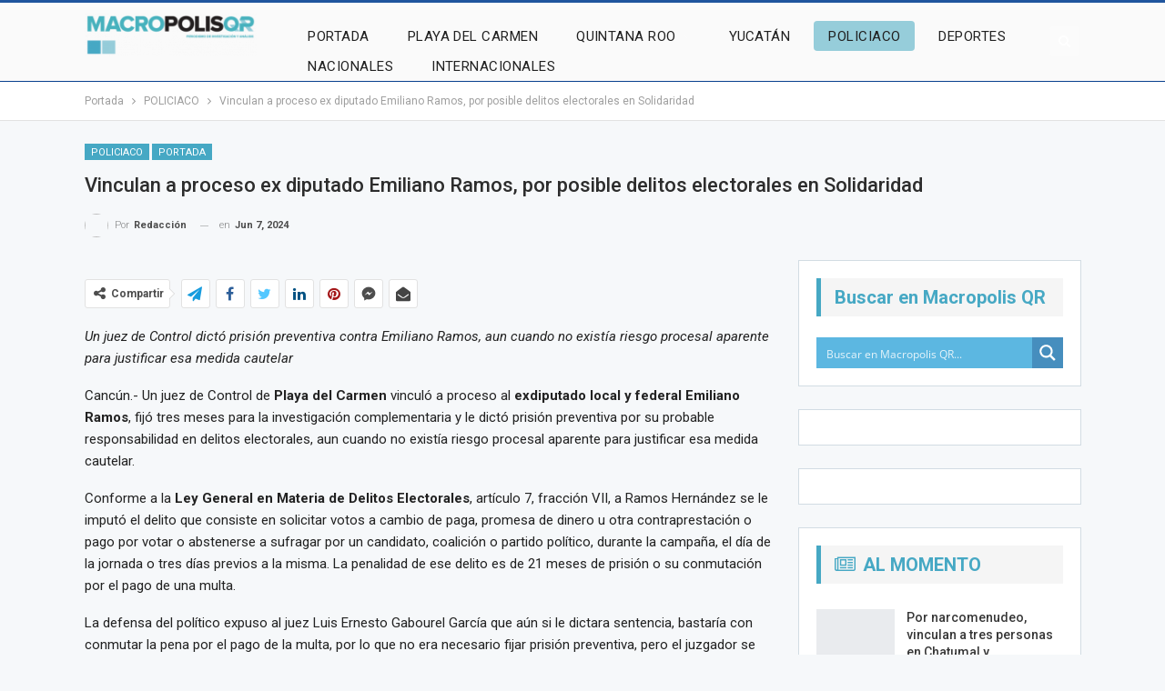

--- FILE ---
content_type: text/html; charset=UTF-8
request_url: https://macropolisqr.com/vinculan-a-proceso-ex-diputado-emiliano-ramos-por-posible-delitos-electorales-en-solidaridad/
body_size: 45743
content:
	<!DOCTYPE html>
		<!--[if IE 8]>
	<html class="ie ie8" lang="es"> <![endif]-->
	<!--[if IE 9]>
	<html class="ie ie9" lang="es"> <![endif]-->
	<!--[if gt IE 9]><!-->
<html lang="es"> <!--<![endif]-->
	<head><meta charset="UTF-8"><script>if(navigator.userAgent.match(/MSIE|Internet Explorer/i)||navigator.userAgent.match(/Trident\/7\..*?rv:11/i)){var href=document.location.href;if(!href.match(/[?&]nowprocket/)){if(href.indexOf("?")==-1){if(href.indexOf("#")==-1){document.location.href=href+"?nowprocket=1"}else{document.location.href=href.replace("#","?nowprocket=1#")}}else{if(href.indexOf("#")==-1){document.location.href=href+"&nowprocket=1"}else{document.location.href=href.replace("#","&nowprocket=1#")}}}}</script><script>class RocketLazyLoadScripts{constructor(){this.v="1.2.5.1",this.triggerEvents=["keydown","mousedown","mousemove","touchmove","touchstart","touchend","wheel"],this.userEventHandler=this._triggerListener.bind(this),this.touchStartHandler=this._onTouchStart.bind(this),this.touchMoveHandler=this._onTouchMove.bind(this),this.touchEndHandler=this._onTouchEnd.bind(this),this.clickHandler=this._onClick.bind(this),this.interceptedClicks=[],this.interceptedClickListeners=[],this._interceptClickListeners(this),window.addEventListener("pageshow",e=>{this.persisted=e.persisted,this.everythingLoaded&&this._triggerLastFunctions()}),document.addEventListener("DOMContentLoaded",()=>{this._preconnect3rdParties()}),this.delayedScripts={normal:[],async:[],defer:[]},this.trash=[],this.allJQueries=[]}_addUserInteractionListener(e){if(document.hidden){e._triggerListener();return}this.triggerEvents.forEach(t=>window.addEventListener(t,e.userEventHandler,{passive:!0})),window.addEventListener("touchstart",e.touchStartHandler,{passive:!0}),window.addEventListener("mousedown",e.touchStartHandler),document.addEventListener("visibilitychange",e.userEventHandler)}_removeUserInteractionListener(){this.triggerEvents.forEach(e=>window.removeEventListener(e,this.userEventHandler,{passive:!0})),document.removeEventListener("visibilitychange",this.userEventHandler)}_onTouchStart(e){"HTML"!==e.target.tagName&&(window.addEventListener("touchend",this.touchEndHandler),window.addEventListener("mouseup",this.touchEndHandler),window.addEventListener("touchmove",this.touchMoveHandler,{passive:!0}),window.addEventListener("mousemove",this.touchMoveHandler),e.target.addEventListener("click",this.clickHandler),this._disableOtherEventListeners(e.target,!0),this._renameDOMAttribute(e.target,"onclick","rocket-onclick"),this._pendingClickStarted())}_onTouchMove(e){window.removeEventListener("touchend",this.touchEndHandler),window.removeEventListener("mouseup",this.touchEndHandler),window.removeEventListener("touchmove",this.touchMoveHandler,{passive:!0}),window.removeEventListener("mousemove",this.touchMoveHandler),e.target.removeEventListener("click",this.clickHandler),this._disableOtherEventListeners(e.target,!1),this._renameDOMAttribute(e.target,"rocket-onclick","onclick"),this._pendingClickFinished()}_onTouchEnd(){window.removeEventListener("touchend",this.touchEndHandler),window.removeEventListener("mouseup",this.touchEndHandler),window.removeEventListener("touchmove",this.touchMoveHandler,{passive:!0}),window.removeEventListener("mousemove",this.touchMoveHandler)}_onClick(e){e.target.removeEventListener("click",this.clickHandler),this._disableOtherEventListeners(e.target,!1),this._renameDOMAttribute(e.target,"rocket-onclick","onclick"),this.interceptedClicks.push(e),e.preventDefault(),e.stopPropagation(),e.stopImmediatePropagation(),this._pendingClickFinished()}_replayClicks(){window.removeEventListener("touchstart",this.touchStartHandler,{passive:!0}),window.removeEventListener("mousedown",this.touchStartHandler),this.interceptedClicks.forEach(e=>{e.target.dispatchEvent(new MouseEvent("click",{view:e.view,bubbles:!0,cancelable:!0}))})}_interceptClickListeners(e){EventTarget.prototype.addEventListenerBase=EventTarget.prototype.addEventListener,EventTarget.prototype.addEventListener=function(t,i,r){"click"!==t||e.windowLoaded||i===e.clickHandler||e.interceptedClickListeners.push({target:this,func:i,options:r}),(this||window).addEventListenerBase(t,i,r)}}_disableOtherEventListeners(e,t){this.interceptedClickListeners.forEach(i=>{i.target===e&&(t?e.removeEventListener("click",i.func,i.options):e.addEventListener("click",i.func,i.options))}),e.parentNode!==document.documentElement&&this._disableOtherEventListeners(e.parentNode,t)}_waitForPendingClicks(){return new Promise(e=>{this._isClickPending?this._pendingClickFinished=e:e()})}_pendingClickStarted(){this._isClickPending=!0}_pendingClickFinished(){this._isClickPending=!1}_renameDOMAttribute(e,t,i){e.hasAttribute&&e.hasAttribute(t)&&(event.target.setAttribute(i,event.target.getAttribute(t)),event.target.removeAttribute(t))}_triggerListener(){this._removeUserInteractionListener(this),"loading"===document.readyState?document.addEventListener("DOMContentLoaded",this._loadEverythingNow.bind(this)):this._loadEverythingNow()}_preconnect3rdParties(){let e=[];document.querySelectorAll("script[type=rocketlazyloadscript][data-rocket-src]").forEach(t=>{let i=t.getAttribute("data-rocket-src");if(i&&0!==i.indexOf("data:")){0===i.indexOf("//")&&(i=location.protocol+i);try{let r=new URL(i).origin;r!==location.origin&&e.push({src:r,crossOrigin:t.crossOrigin||"module"===t.getAttribute("data-rocket-type")})}catch(n){}}}),e=[...new Map(e.map(e=>[JSON.stringify(e),e])).values()],this._batchInjectResourceHints(e,"preconnect")}async _loadEverythingNow(){this.lastBreath=Date.now(),this._delayEventListeners(this),this._delayJQueryReady(this),this._handleDocumentWrite(),this._registerAllDelayedScripts(),this._preloadAllScripts(),await this._loadScriptsFromList(this.delayedScripts.normal),await this._loadScriptsFromList(this.delayedScripts.defer),await this._loadScriptsFromList(this.delayedScripts.async);try{await this._triggerDOMContentLoaded(),await this._pendingWebpackRequests(this),await this._triggerWindowLoad()}catch(e){console.error(e)}window.dispatchEvent(new Event("rocket-allScriptsLoaded")),this.everythingLoaded=!0,this._waitForPendingClicks().then(()=>{this._replayClicks()}),this._emptyTrash()}_registerAllDelayedScripts(){document.querySelectorAll("script[type=rocketlazyloadscript]").forEach(e=>{e.hasAttribute("data-rocket-src")?e.hasAttribute("async")&&!1!==e.async?this.delayedScripts.async.push(e):e.hasAttribute("defer")&&!1!==e.defer||"module"===e.getAttribute("data-rocket-type")?this.delayedScripts.defer.push(e):this.delayedScripts.normal.push(e):this.delayedScripts.normal.push(e)})}async _transformScript(e){if(await this._littleBreath(),!0===e.noModule&&"noModule"in HTMLScriptElement.prototype){e.setAttribute("data-rocket-status","skipped");return}return new Promise(t=>{let i;function r(){(i||e).setAttribute("data-rocket-status","executed"),t()}try{if(navigator.userAgent.indexOf("Firefox/")>0||""===navigator.vendor)i=document.createElement("script"),[...e.attributes].forEach(e=>{let t=e.nodeName;"type"!==t&&("data-rocket-type"===t&&(t="type"),"data-rocket-src"===t&&(t="src"),i.setAttribute(t,e.nodeValue))}),e.text&&(i.text=e.text),i.hasAttribute("src")?(i.addEventListener("load",r),i.addEventListener("error",function(){i.setAttribute("data-rocket-status","failed"),t()}),setTimeout(()=>{i.isConnected||t()},1)):(i.text=e.text,r()),e.parentNode.replaceChild(i,e);else{let n=e.getAttribute("data-rocket-type"),s=e.getAttribute("data-rocket-src");n?(e.type=n,e.removeAttribute("data-rocket-type")):e.removeAttribute("type"),e.addEventListener("load",r),e.addEventListener("error",function(){e.setAttribute("data-rocket-status","failed"),t()}),s?(e.removeAttribute("data-rocket-src"),e.src=s):e.src="data:text/javascript;base64,"+window.btoa(unescape(encodeURIComponent(e.text)))}}catch(a){e.setAttribute("data-rocket-status","failed"),t()}})}async _loadScriptsFromList(e){let t=e.shift();return t&&t.isConnected?(await this._transformScript(t),this._loadScriptsFromList(e)):Promise.resolve()}_preloadAllScripts(){this._batchInjectResourceHints([...this.delayedScripts.normal,...this.delayedScripts.defer,...this.delayedScripts.async],"preload")}_batchInjectResourceHints(e,t){var i=document.createDocumentFragment();e.forEach(e=>{let r=e.getAttribute&&e.getAttribute("data-rocket-src")||e.src;if(r){let n=document.createElement("link");n.href=r,n.rel=t,"preconnect"!==t&&(n.as="script"),e.getAttribute&&"module"===e.getAttribute("data-rocket-type")&&(n.crossOrigin=!0),e.crossOrigin&&(n.crossOrigin=e.crossOrigin),e.integrity&&(n.integrity=e.integrity),i.appendChild(n),this.trash.push(n)}}),document.head.appendChild(i)}_delayEventListeners(e){let t={};function i(i,r){return t[r].eventsToRewrite.indexOf(i)>=0&&!e.everythingLoaded?"rocket-"+i:i}function r(e,r){var n;!t[n=e]&&(t[n]={originalFunctions:{add:n.addEventListener,remove:n.removeEventListener},eventsToRewrite:[]},n.addEventListener=function(){arguments[0]=i(arguments[0],n),t[n].originalFunctions.add.apply(n,arguments)},n.removeEventListener=function(){arguments[0]=i(arguments[0],n),t[n].originalFunctions.remove.apply(n,arguments)}),t[e].eventsToRewrite.push(r)}function n(t,i){let r=t[i];t[i]=null,Object.defineProperty(t,i,{get:()=>r||function(){},set(n){e.everythingLoaded?r=n:t["rocket"+i]=r=n}})}r(document,"DOMContentLoaded"),r(window,"DOMContentLoaded"),r(window,"load"),r(window,"pageshow"),r(document,"readystatechange"),n(document,"onreadystatechange"),n(window,"onload"),n(window,"onpageshow")}_delayJQueryReady(e){let t;function i(t){return e.everythingLoaded?t:t.split(" ").map(e=>"load"===e||0===e.indexOf("load.")?"rocket-jquery-load":e).join(" ")}function r(r){if(r&&r.fn&&!e.allJQueries.includes(r)){r.fn.ready=r.fn.init.prototype.ready=function(t){return e.domReadyFired?t.bind(document)(r):document.addEventListener("rocket-DOMContentLoaded",()=>t.bind(document)(r)),r([])};let n=r.fn.on;r.fn.on=r.fn.init.prototype.on=function(){return this[0]===window&&("string"==typeof arguments[0]||arguments[0]instanceof String?arguments[0]=i(arguments[0]):"object"==typeof arguments[0]&&Object.keys(arguments[0]).forEach(e=>{let t=arguments[0][e];delete arguments[0][e],arguments[0][i(e)]=t})),n.apply(this,arguments),this},e.allJQueries.push(r)}t=r}r(window.jQuery),Object.defineProperty(window,"jQuery",{get:()=>t,set(e){r(e)}})}async _pendingWebpackRequests(e){let t=document.querySelector("script[data-webpack]");async function i(){return new Promise(e=>{t.addEventListener("load",e),t.addEventListener("error",e)})}t&&(await i(),await e._requestAnimFrame(),await e._pendingWebpackRequests(e))}async _triggerDOMContentLoaded(){this.domReadyFired=!0,await this._littleBreath(),document.dispatchEvent(new Event("rocket-readystatechange")),await this._littleBreath(),document.rocketonreadystatechange&&document.rocketonreadystatechange(),await this._littleBreath(),document.dispatchEvent(new Event("rocket-DOMContentLoaded")),await this._littleBreath(),window.dispatchEvent(new Event("rocket-DOMContentLoaded"))}async _triggerWindowLoad(){await this._littleBreath(),document.dispatchEvent(new Event("rocket-readystatechange")),await this._littleBreath(),document.rocketonreadystatechange&&document.rocketonreadystatechange(),await this._littleBreath(),window.dispatchEvent(new Event("rocket-load")),await this._littleBreath(),window.rocketonload&&window.rocketonload(),await this._littleBreath(),this.allJQueries.forEach(e=>e(window).trigger("rocket-jquery-load")),await this._littleBreath();let e=new Event("rocket-pageshow");e.persisted=this.persisted,window.dispatchEvent(e),await this._littleBreath(),window.rocketonpageshow&&window.rocketonpageshow({persisted:this.persisted}),this.windowLoaded=!0}_triggerLastFunctions(){document.onreadystatechange&&document.onreadystatechange(),window.onload&&window.onload(),window.onpageshow&&window.onpageshow({persisted:this.persisted})}_handleDocumentWrite(){let e=new Map;document.write=document.writeln=function(t){let i=document.currentScript;i||console.error("WPRocket unable to document.write this: "+t);let r=document.createRange(),n=i.parentElement,s=e.get(i);void 0===s&&(s=i.nextSibling,e.set(i,s));let a=document.createDocumentFragment();r.setStart(a,0),a.appendChild(r.createContextualFragment(t)),n.insertBefore(a,s)}}async _littleBreath(){Date.now()-this.lastBreath>45&&(await this._requestAnimFrame(),this.lastBreath=Date.now())}async _requestAnimFrame(){return document.hidden?new Promise(e=>setTimeout(e)):new Promise(e=>requestAnimationFrame(e))}_emptyTrash(){this.trash.forEach(e=>e.remove())}static run(){let e=new RocketLazyLoadScripts;e._addUserInteractionListener(e)}}RocketLazyLoadScripts.run();</script>
				
		<meta http-equiv="X-UA-Compatible" content="IE=edge">
		<meta name="viewport" content="width=device-width, initial-scale=1.0">
		<link rel="pingback" href=""/>

		<meta name='robots' content='index, follow, max-image-preview:large, max-snippet:-1, max-video-preview:-1' />

	<!-- This site is optimized with the Yoast SEO Premium plugin v22.4 (Yoast SEO v26.8) - https://yoast.com/product/yoast-seo-premium-wordpress/ -->
	<title>Vinculan a proceso ex diputado Emiliano Ramos, por posible delitos electorales en Solidaridad - MacropolisQR</title><link rel="preload" as="style" href="https://fonts.googleapis.com/css?family=Roboto%3A400%2C300%2C500%2C400italic%2C700&#038;display=swap" /><link rel="stylesheet" href="https://fonts.googleapis.com/css?family=Roboto%3A400%2C300%2C500%2C400italic%2C700&#038;display=swap" media="print" onload="this.media='all'" /><noscript><link rel="stylesheet" href="https://fonts.googleapis.com/css?family=Roboto%3A400%2C300%2C500%2C400italic%2C700&#038;display=swap" /></noscript>
	<meta name="description" content="Un juez de Control dictó prisión preventiva contra Emiliano Ramos, aun cuando no existía riesgo procesal aparente para justificar esa medida cautelar" />
	<link rel="canonical" href="https://macropolisqr.com/vinculan-a-proceso-ex-diputado-emiliano-ramos-por-posible-delitos-electorales-en-solidaridad/" />
	<meta property="og:locale" content="es_MX" />
	<meta property="og:type" content="article" />
	<meta property="og:title" content="Vinculan a proceso ex diputado Emiliano Ramos, por posible delitos electorales en Solidaridad" />
	<meta property="og:description" content="Un juez de Control dictó prisión preventiva contra Emiliano Ramos, aun cuando no existía riesgo procesal aparente para justificar esa medida cautelar" />
	<meta property="og:url" content="https://macropolisqr.com/vinculan-a-proceso-ex-diputado-emiliano-ramos-por-posible-delitos-electorales-en-solidaridad/" />
	<meta property="og:site_name" content="MacropolisQR" />
	<meta property="article:publisher" content="https://www.facebook.com/macropolisqr" />
	<meta property="article:published_time" content="2024-06-07T21:49:41+00:00" />
	<meta property="article:modified_time" content="2024-06-07T21:49:44+00:00" />
	<meta property="og:image" content="https://macropolisqr.com/wp-content/uploads/2024/06/WhatsApp-Image-2024-06-07-at-4.45.59-PM.jpeg" />
	<meta property="og:image:width" content="1600" />
	<meta property="og:image:height" content="899" />
	<meta property="og:image:type" content="image/jpeg" />
	<meta name="author" content="Redacción" />
	<meta name="twitter:card" content="summary_large_image" />
	<meta name="twitter:label1" content="Escrito por" />
	<meta name="twitter:data1" content="Redacción" />
	<meta name="twitter:label2" content="Tiempo de lectura" />
	<meta name="twitter:data2" content="4 minutos" />
	<script type="application/ld+json" class="yoast-schema-graph">{"@context":"https://schema.org","@graph":[{"@type":"Article","@id":"https://macropolisqr.com/vinculan-a-proceso-ex-diputado-emiliano-ramos-por-posible-delitos-electorales-en-solidaridad/#article","isPartOf":{"@id":"https://macropolisqr.com/vinculan-a-proceso-ex-diputado-emiliano-ramos-por-posible-delitos-electorales-en-solidaridad/"},"author":{"name":"Redacción","@id":"https://macropolisqr.com/#/schema/person/ee60444ecafcecbd1bad663858ac71b8"},"headline":"Vinculan a proceso ex diputado Emiliano Ramos, por posible delitos electorales en Solidaridad","datePublished":"2024-06-07T21:49:41+00:00","dateModified":"2024-06-07T21:49:44+00:00","mainEntityOfPage":{"@id":"https://macropolisqr.com/vinculan-a-proceso-ex-diputado-emiliano-ramos-por-posible-delitos-electorales-en-solidaridad/"},"wordCount":810,"publisher":{"@id":"https://macropolisqr.com/#organization"},"image":{"@id":"https://macropolisqr.com/vinculan-a-proceso-ex-diputado-emiliano-ramos-por-posible-delitos-electorales-en-solidaridad/#primaryimage"},"thumbnailUrl":"https://macropolisqr.com/wp-content/uploads/2024/06/WhatsApp-Image-2024-06-07-at-4.45.59-PM.jpeg","articleSection":["POLICIACO","PORTADA"],"inLanguage":"es","copyrightYear":"2024","copyrightHolder":{"@id":"https://macropolisqr.com/#organization"}},{"@type":"WebPage","@id":"https://macropolisqr.com/vinculan-a-proceso-ex-diputado-emiliano-ramos-por-posible-delitos-electorales-en-solidaridad/","url":"https://macropolisqr.com/vinculan-a-proceso-ex-diputado-emiliano-ramos-por-posible-delitos-electorales-en-solidaridad/","name":"Vinculan a proceso ex diputado Emiliano Ramos, por posible delitos electorales en Solidaridad - MacropolisQR","isPartOf":{"@id":"https://macropolisqr.com/#website"},"primaryImageOfPage":{"@id":"https://macropolisqr.com/vinculan-a-proceso-ex-diputado-emiliano-ramos-por-posible-delitos-electorales-en-solidaridad/#primaryimage"},"image":{"@id":"https://macropolisqr.com/vinculan-a-proceso-ex-diputado-emiliano-ramos-por-posible-delitos-electorales-en-solidaridad/#primaryimage"},"thumbnailUrl":"https://macropolisqr.com/wp-content/uploads/2024/06/WhatsApp-Image-2024-06-07-at-4.45.59-PM.jpeg","datePublished":"2024-06-07T21:49:41+00:00","dateModified":"2024-06-07T21:49:44+00:00","description":"Un juez de Control dictó prisión preventiva contra Emiliano Ramos, aun cuando no existía riesgo procesal aparente para justificar esa medida cautelar","breadcrumb":{"@id":"https://macropolisqr.com/vinculan-a-proceso-ex-diputado-emiliano-ramos-por-posible-delitos-electorales-en-solidaridad/#breadcrumb"},"inLanguage":"es","potentialAction":[{"@type":"ReadAction","target":["https://macropolisqr.com/vinculan-a-proceso-ex-diputado-emiliano-ramos-por-posible-delitos-electorales-en-solidaridad/"]}]},{"@type":"ImageObject","inLanguage":"es","@id":"https://macropolisqr.com/vinculan-a-proceso-ex-diputado-emiliano-ramos-por-posible-delitos-electorales-en-solidaridad/#primaryimage","url":"https://macropolisqr.com/wp-content/uploads/2024/06/WhatsApp-Image-2024-06-07-at-4.45.59-PM.jpeg","contentUrl":"https://macropolisqr.com/wp-content/uploads/2024/06/WhatsApp-Image-2024-06-07-at-4.45.59-PM.jpeg","width":1600,"height":899},{"@type":"BreadcrumbList","@id":"https://macropolisqr.com/vinculan-a-proceso-ex-diputado-emiliano-ramos-por-posible-delitos-electorales-en-solidaridad/#breadcrumb","itemListElement":[{"@type":"ListItem","position":1,"name":"Home","item":"https://macropolisqr.com/"},{"@type":"ListItem","position":2,"name":"Vinculan a proceso ex diputado Emiliano Ramos, por posible delitos electorales en Solidaridad"}]},{"@type":"WebSite","@id":"https://macropolisqr.com/#website","url":"https://macropolisqr.com/","name":"MacropolisQR","description":"Las mejores noticias de QUINTANA ROO","publisher":{"@id":"https://macropolisqr.com/#organization"},"potentialAction":[{"@type":"SearchAction","target":{"@type":"EntryPoint","urlTemplate":"https://macropolisqr.com/?s={search_term_string}"},"query-input":{"@type":"PropertyValueSpecification","valueRequired":true,"valueName":"search_term_string"}}],"inLanguage":"es"},{"@type":"Organization","@id":"https://macropolisqr.com/#organization","name":"Macropolisqr","url":"https://macropolisqr.com/","logo":{"@type":"ImageObject","inLanguage":"es","@id":"https://macropolisqr.com/#/schema/logo/image/","url":"https://macropolisqr.com/wp-content/uploads/2021/05/MacroQR.jpg","contentUrl":"https://macropolisqr.com/wp-content/uploads/2021/05/MacroQR.jpg","width":960,"height":960,"caption":"Macropolisqr"},"image":{"@id":"https://macropolisqr.com/#/schema/logo/image/"},"sameAs":["https://www.facebook.com/macropolisqr"]},{"@type":"Person","@id":"https://macropolisqr.com/#/schema/person/ee60444ecafcecbd1bad663858ac71b8","name":"Redacción","image":{"@type":"ImageObject","inLanguage":"es","@id":"https://macropolisqr.com/#/schema/person/image/","url":"https://secure.gravatar.com/avatar/e5f425f87eace5a3660b4679ac3bd4521ae8b24f039611bca86309ef6d2209b9?s=96&d=mm&r=g","contentUrl":"https://secure.gravatar.com/avatar/e5f425f87eace5a3660b4679ac3bd4521ae8b24f039611bca86309ef6d2209b9?s=96&d=mm&r=g","caption":"Redacción"},"url":"https://macropolisqr.com/author/admin/"}]}</script>
	<!-- / Yoast SEO Premium plugin. -->


<link rel='dns-prefetch' href='//secure.gravatar.com' />
<link rel='dns-prefetch' href='//www.googletagmanager.com' />
<link rel='dns-prefetch' href='//stats.wp.com' />
<link rel='dns-prefetch' href='//fonts.googleapis.com' />
<link rel='dns-prefetch' href='//v0.wordpress.com' />
<link href='https://fonts.gstatic.com' crossorigin rel='preconnect' />
<link rel="alternate" type="application/rss+xml" title="MacropolisQR &raquo; Feed" href="https://macropolisqr.com/feed/" />
<link rel="alternate" type="application/rss+xml" title="MacropolisQR &raquo; RSS de los comentarios" href="https://macropolisqr.com/comments/feed/" />
<link rel="alternate" title="oEmbed (JSON)" type="application/json+oembed" href="https://macropolisqr.com/wp-json/oembed/1.0/embed?url=https%3A%2F%2Fmacropolisqr.com%2Fvinculan-a-proceso-ex-diputado-emiliano-ramos-por-posible-delitos-electorales-en-solidaridad%2F" />
<link rel="alternate" title="oEmbed (XML)" type="text/xml+oembed" href="https://macropolisqr.com/wp-json/oembed/1.0/embed?url=https%3A%2F%2Fmacropolisqr.com%2Fvinculan-a-proceso-ex-diputado-emiliano-ramos-por-posible-delitos-electorales-en-solidaridad%2F&#038;format=xml" />
<style id='wp-img-auto-sizes-contain-inline-css' type='text/css'>
img:is([sizes=auto i],[sizes^="auto," i]){contain-intrinsic-size:3000px 1500px}
/*# sourceURL=wp-img-auto-sizes-contain-inline-css */
</style>
<link data-minify="1" rel='stylesheet' id='jetpack_related-posts-css' href='https://macropolisqr.com/wp-content/cache/min/1/wp-content/plugins/jetpack/modules/related-posts/related-posts.css?ver=1768917858' type='text/css' media='all' />
<style id='wp-emoji-styles-inline-css' type='text/css'>

	img.wp-smiley, img.emoji {
		display: inline !important;
		border: none !important;
		box-shadow: none !important;
		height: 1em !important;
		width: 1em !important;
		margin: 0 0.07em !important;
		vertical-align: -0.1em !important;
		background: none !important;
		padding: 0 !important;
	}
/*# sourceURL=wp-emoji-styles-inline-css */
</style>
<style id='wp-block-library-inline-css' type='text/css'>
:root{--wp-block-synced-color:#7a00df;--wp-block-synced-color--rgb:122,0,223;--wp-bound-block-color:var(--wp-block-synced-color);--wp-editor-canvas-background:#ddd;--wp-admin-theme-color:#007cba;--wp-admin-theme-color--rgb:0,124,186;--wp-admin-theme-color-darker-10:#006ba1;--wp-admin-theme-color-darker-10--rgb:0,107,160.5;--wp-admin-theme-color-darker-20:#005a87;--wp-admin-theme-color-darker-20--rgb:0,90,135;--wp-admin-border-width-focus:2px}@media (min-resolution:192dpi){:root{--wp-admin-border-width-focus:1.5px}}.wp-element-button{cursor:pointer}:root .has-very-light-gray-background-color{background-color:#eee}:root .has-very-dark-gray-background-color{background-color:#313131}:root .has-very-light-gray-color{color:#eee}:root .has-very-dark-gray-color{color:#313131}:root .has-vivid-green-cyan-to-vivid-cyan-blue-gradient-background{background:linear-gradient(135deg,#00d084,#0693e3)}:root .has-purple-crush-gradient-background{background:linear-gradient(135deg,#34e2e4,#4721fb 50%,#ab1dfe)}:root .has-hazy-dawn-gradient-background{background:linear-gradient(135deg,#faaca8,#dad0ec)}:root .has-subdued-olive-gradient-background{background:linear-gradient(135deg,#fafae1,#67a671)}:root .has-atomic-cream-gradient-background{background:linear-gradient(135deg,#fdd79a,#004a59)}:root .has-nightshade-gradient-background{background:linear-gradient(135deg,#330968,#31cdcf)}:root .has-midnight-gradient-background{background:linear-gradient(135deg,#020381,#2874fc)}:root{--wp--preset--font-size--normal:16px;--wp--preset--font-size--huge:42px}.has-regular-font-size{font-size:1em}.has-larger-font-size{font-size:2.625em}.has-normal-font-size{font-size:var(--wp--preset--font-size--normal)}.has-huge-font-size{font-size:var(--wp--preset--font-size--huge)}.has-text-align-center{text-align:center}.has-text-align-left{text-align:left}.has-text-align-right{text-align:right}.has-fit-text{white-space:nowrap!important}#end-resizable-editor-section{display:none}.aligncenter{clear:both}.items-justified-left{justify-content:flex-start}.items-justified-center{justify-content:center}.items-justified-right{justify-content:flex-end}.items-justified-space-between{justify-content:space-between}.screen-reader-text{border:0;clip-path:inset(50%);height:1px;margin:-1px;overflow:hidden;padding:0;position:absolute;width:1px;word-wrap:normal!important}.screen-reader-text:focus{background-color:#ddd;clip-path:none;color:#444;display:block;font-size:1em;height:auto;left:5px;line-height:normal;padding:15px 23px 14px;text-decoration:none;top:5px;width:auto;z-index:100000}html :where(.has-border-color){border-style:solid}html :where([style*=border-top-color]){border-top-style:solid}html :where([style*=border-right-color]){border-right-style:solid}html :where([style*=border-bottom-color]){border-bottom-style:solid}html :where([style*=border-left-color]){border-left-style:solid}html :where([style*=border-width]){border-style:solid}html :where([style*=border-top-width]){border-top-style:solid}html :where([style*=border-right-width]){border-right-style:solid}html :where([style*=border-bottom-width]){border-bottom-style:solid}html :where([style*=border-left-width]){border-left-style:solid}html :where(img[class*=wp-image-]){height:auto;max-width:100%}:where(figure){margin:0 0 1em}html :where(.is-position-sticky){--wp-admin--admin-bar--position-offset:var(--wp-admin--admin-bar--height,0px)}@media screen and (max-width:600px){html :where(.is-position-sticky){--wp-admin--admin-bar--position-offset:0px}}

/*# sourceURL=wp-block-library-inline-css */
</style><style id='global-styles-inline-css' type='text/css'>
:root{--wp--preset--aspect-ratio--square: 1;--wp--preset--aspect-ratio--4-3: 4/3;--wp--preset--aspect-ratio--3-4: 3/4;--wp--preset--aspect-ratio--3-2: 3/2;--wp--preset--aspect-ratio--2-3: 2/3;--wp--preset--aspect-ratio--16-9: 16/9;--wp--preset--aspect-ratio--9-16: 9/16;--wp--preset--color--black: #000000;--wp--preset--color--cyan-bluish-gray: #abb8c3;--wp--preset--color--white: #ffffff;--wp--preset--color--pale-pink: #f78da7;--wp--preset--color--vivid-red: #cf2e2e;--wp--preset--color--luminous-vivid-orange: #ff6900;--wp--preset--color--luminous-vivid-amber: #fcb900;--wp--preset--color--light-green-cyan: #7bdcb5;--wp--preset--color--vivid-green-cyan: #00d084;--wp--preset--color--pale-cyan-blue: #8ed1fc;--wp--preset--color--vivid-cyan-blue: #0693e3;--wp--preset--color--vivid-purple: #9b51e0;--wp--preset--gradient--vivid-cyan-blue-to-vivid-purple: linear-gradient(135deg,rgb(6,147,227) 0%,rgb(155,81,224) 100%);--wp--preset--gradient--light-green-cyan-to-vivid-green-cyan: linear-gradient(135deg,rgb(122,220,180) 0%,rgb(0,208,130) 100%);--wp--preset--gradient--luminous-vivid-amber-to-luminous-vivid-orange: linear-gradient(135deg,rgb(252,185,0) 0%,rgb(255,105,0) 100%);--wp--preset--gradient--luminous-vivid-orange-to-vivid-red: linear-gradient(135deg,rgb(255,105,0) 0%,rgb(207,46,46) 100%);--wp--preset--gradient--very-light-gray-to-cyan-bluish-gray: linear-gradient(135deg,rgb(238,238,238) 0%,rgb(169,184,195) 100%);--wp--preset--gradient--cool-to-warm-spectrum: linear-gradient(135deg,rgb(74,234,220) 0%,rgb(151,120,209) 20%,rgb(207,42,186) 40%,rgb(238,44,130) 60%,rgb(251,105,98) 80%,rgb(254,248,76) 100%);--wp--preset--gradient--blush-light-purple: linear-gradient(135deg,rgb(255,206,236) 0%,rgb(152,150,240) 100%);--wp--preset--gradient--blush-bordeaux: linear-gradient(135deg,rgb(254,205,165) 0%,rgb(254,45,45) 50%,rgb(107,0,62) 100%);--wp--preset--gradient--luminous-dusk: linear-gradient(135deg,rgb(255,203,112) 0%,rgb(199,81,192) 50%,rgb(65,88,208) 100%);--wp--preset--gradient--pale-ocean: linear-gradient(135deg,rgb(255,245,203) 0%,rgb(182,227,212) 50%,rgb(51,167,181) 100%);--wp--preset--gradient--electric-grass: linear-gradient(135deg,rgb(202,248,128) 0%,rgb(113,206,126) 100%);--wp--preset--gradient--midnight: linear-gradient(135deg,rgb(2,3,129) 0%,rgb(40,116,252) 100%);--wp--preset--font-size--small: 13px;--wp--preset--font-size--medium: 20px;--wp--preset--font-size--large: 36px;--wp--preset--font-size--x-large: 42px;--wp--preset--spacing--20: 0.44rem;--wp--preset--spacing--30: 0.67rem;--wp--preset--spacing--40: 1rem;--wp--preset--spacing--50: 1.5rem;--wp--preset--spacing--60: 2.25rem;--wp--preset--spacing--70: 3.38rem;--wp--preset--spacing--80: 5.06rem;--wp--preset--shadow--natural: 6px 6px 9px rgba(0, 0, 0, 0.2);--wp--preset--shadow--deep: 12px 12px 50px rgba(0, 0, 0, 0.4);--wp--preset--shadow--sharp: 6px 6px 0px rgba(0, 0, 0, 0.2);--wp--preset--shadow--outlined: 6px 6px 0px -3px rgb(255, 255, 255), 6px 6px rgb(0, 0, 0);--wp--preset--shadow--crisp: 6px 6px 0px rgb(0, 0, 0);}:where(.is-layout-flex){gap: 0.5em;}:where(.is-layout-grid){gap: 0.5em;}body .is-layout-flex{display: flex;}.is-layout-flex{flex-wrap: wrap;align-items: center;}.is-layout-flex > :is(*, div){margin: 0;}body .is-layout-grid{display: grid;}.is-layout-grid > :is(*, div){margin: 0;}:where(.wp-block-columns.is-layout-flex){gap: 2em;}:where(.wp-block-columns.is-layout-grid){gap: 2em;}:where(.wp-block-post-template.is-layout-flex){gap: 1.25em;}:where(.wp-block-post-template.is-layout-grid){gap: 1.25em;}.has-black-color{color: var(--wp--preset--color--black) !important;}.has-cyan-bluish-gray-color{color: var(--wp--preset--color--cyan-bluish-gray) !important;}.has-white-color{color: var(--wp--preset--color--white) !important;}.has-pale-pink-color{color: var(--wp--preset--color--pale-pink) !important;}.has-vivid-red-color{color: var(--wp--preset--color--vivid-red) !important;}.has-luminous-vivid-orange-color{color: var(--wp--preset--color--luminous-vivid-orange) !important;}.has-luminous-vivid-amber-color{color: var(--wp--preset--color--luminous-vivid-amber) !important;}.has-light-green-cyan-color{color: var(--wp--preset--color--light-green-cyan) !important;}.has-vivid-green-cyan-color{color: var(--wp--preset--color--vivid-green-cyan) !important;}.has-pale-cyan-blue-color{color: var(--wp--preset--color--pale-cyan-blue) !important;}.has-vivid-cyan-blue-color{color: var(--wp--preset--color--vivid-cyan-blue) !important;}.has-vivid-purple-color{color: var(--wp--preset--color--vivid-purple) !important;}.has-black-background-color{background-color: var(--wp--preset--color--black) !important;}.has-cyan-bluish-gray-background-color{background-color: var(--wp--preset--color--cyan-bluish-gray) !important;}.has-white-background-color{background-color: var(--wp--preset--color--white) !important;}.has-pale-pink-background-color{background-color: var(--wp--preset--color--pale-pink) !important;}.has-vivid-red-background-color{background-color: var(--wp--preset--color--vivid-red) !important;}.has-luminous-vivid-orange-background-color{background-color: var(--wp--preset--color--luminous-vivid-orange) !important;}.has-luminous-vivid-amber-background-color{background-color: var(--wp--preset--color--luminous-vivid-amber) !important;}.has-light-green-cyan-background-color{background-color: var(--wp--preset--color--light-green-cyan) !important;}.has-vivid-green-cyan-background-color{background-color: var(--wp--preset--color--vivid-green-cyan) !important;}.has-pale-cyan-blue-background-color{background-color: var(--wp--preset--color--pale-cyan-blue) !important;}.has-vivid-cyan-blue-background-color{background-color: var(--wp--preset--color--vivid-cyan-blue) !important;}.has-vivid-purple-background-color{background-color: var(--wp--preset--color--vivid-purple) !important;}.has-black-border-color{border-color: var(--wp--preset--color--black) !important;}.has-cyan-bluish-gray-border-color{border-color: var(--wp--preset--color--cyan-bluish-gray) !important;}.has-white-border-color{border-color: var(--wp--preset--color--white) !important;}.has-pale-pink-border-color{border-color: var(--wp--preset--color--pale-pink) !important;}.has-vivid-red-border-color{border-color: var(--wp--preset--color--vivid-red) !important;}.has-luminous-vivid-orange-border-color{border-color: var(--wp--preset--color--luminous-vivid-orange) !important;}.has-luminous-vivid-amber-border-color{border-color: var(--wp--preset--color--luminous-vivid-amber) !important;}.has-light-green-cyan-border-color{border-color: var(--wp--preset--color--light-green-cyan) !important;}.has-vivid-green-cyan-border-color{border-color: var(--wp--preset--color--vivid-green-cyan) !important;}.has-pale-cyan-blue-border-color{border-color: var(--wp--preset--color--pale-cyan-blue) !important;}.has-vivid-cyan-blue-border-color{border-color: var(--wp--preset--color--vivid-cyan-blue) !important;}.has-vivid-purple-border-color{border-color: var(--wp--preset--color--vivid-purple) !important;}.has-vivid-cyan-blue-to-vivid-purple-gradient-background{background: var(--wp--preset--gradient--vivid-cyan-blue-to-vivid-purple) !important;}.has-light-green-cyan-to-vivid-green-cyan-gradient-background{background: var(--wp--preset--gradient--light-green-cyan-to-vivid-green-cyan) !important;}.has-luminous-vivid-amber-to-luminous-vivid-orange-gradient-background{background: var(--wp--preset--gradient--luminous-vivid-amber-to-luminous-vivid-orange) !important;}.has-luminous-vivid-orange-to-vivid-red-gradient-background{background: var(--wp--preset--gradient--luminous-vivid-orange-to-vivid-red) !important;}.has-very-light-gray-to-cyan-bluish-gray-gradient-background{background: var(--wp--preset--gradient--very-light-gray-to-cyan-bluish-gray) !important;}.has-cool-to-warm-spectrum-gradient-background{background: var(--wp--preset--gradient--cool-to-warm-spectrum) !important;}.has-blush-light-purple-gradient-background{background: var(--wp--preset--gradient--blush-light-purple) !important;}.has-blush-bordeaux-gradient-background{background: var(--wp--preset--gradient--blush-bordeaux) !important;}.has-luminous-dusk-gradient-background{background: var(--wp--preset--gradient--luminous-dusk) !important;}.has-pale-ocean-gradient-background{background: var(--wp--preset--gradient--pale-ocean) !important;}.has-electric-grass-gradient-background{background: var(--wp--preset--gradient--electric-grass) !important;}.has-midnight-gradient-background{background: var(--wp--preset--gradient--midnight) !important;}.has-small-font-size{font-size: var(--wp--preset--font-size--small) !important;}.has-medium-font-size{font-size: var(--wp--preset--font-size--medium) !important;}.has-large-font-size{font-size: var(--wp--preset--font-size--large) !important;}.has-x-large-font-size{font-size: var(--wp--preset--font-size--x-large) !important;}
/*# sourceURL=global-styles-inline-css */
</style>

<style id='classic-theme-styles-inline-css' type='text/css'>
/*! This file is auto-generated */
.wp-block-button__link{color:#fff;background-color:#32373c;border-radius:9999px;box-shadow:none;text-decoration:none;padding:calc(.667em + 2px) calc(1.333em + 2px);font-size:1.125em}.wp-block-file__button{background:#32373c;color:#fff;text-decoration:none}
/*# sourceURL=/wp-includes/css/classic-themes.min.css */
</style>
<link rel='stylesheet' id='wp-components-css' href='https://macropolisqr.com/wp-includes/css/dist/components/style.min.css?ver=6.9' type='text/css' media='all' />
<link rel='stylesheet' id='wp-preferences-css' href='https://macropolisqr.com/wp-includes/css/dist/preferences/style.min.css?ver=6.9' type='text/css' media='all' />
<link rel='stylesheet' id='wp-block-editor-css' href='https://macropolisqr.com/wp-includes/css/dist/block-editor/style.min.css?ver=6.9' type='text/css' media='all' />
<link data-minify="1" rel='stylesheet' id='popup-maker-block-library-style-css' href='https://macropolisqr.com/wp-content/cache/min/1/wp-content/plugins/popup-maker/dist/packages/block-library-style.css?ver=1768917854' type='text/css' media='all' />
<style id='wp-block-image-inline-css' type='text/css'>
.wp-block-image>a,.wp-block-image>figure>a{display:inline-block}.wp-block-image img{box-sizing:border-box;height:auto;max-width:100%;vertical-align:bottom}@media not (prefers-reduced-motion){.wp-block-image img.hide{visibility:hidden}.wp-block-image img.show{animation:show-content-image .4s}}.wp-block-image[style*=border-radius] img,.wp-block-image[style*=border-radius]>a{border-radius:inherit}.wp-block-image.has-custom-border img{box-sizing:border-box}.wp-block-image.aligncenter{text-align:center}.wp-block-image.alignfull>a,.wp-block-image.alignwide>a{width:100%}.wp-block-image.alignfull img,.wp-block-image.alignwide img{height:auto;width:100%}.wp-block-image .aligncenter,.wp-block-image .alignleft,.wp-block-image .alignright,.wp-block-image.aligncenter,.wp-block-image.alignleft,.wp-block-image.alignright{display:table}.wp-block-image .aligncenter>figcaption,.wp-block-image .alignleft>figcaption,.wp-block-image .alignright>figcaption,.wp-block-image.aligncenter>figcaption,.wp-block-image.alignleft>figcaption,.wp-block-image.alignright>figcaption{caption-side:bottom;display:table-caption}.wp-block-image .alignleft{float:left;margin:.5em 1em .5em 0}.wp-block-image .alignright{float:right;margin:.5em 0 .5em 1em}.wp-block-image .aligncenter{margin-left:auto;margin-right:auto}.wp-block-image :where(figcaption){margin-bottom:1em;margin-top:.5em}.wp-block-image.is-style-circle-mask img{border-radius:9999px}@supports ((-webkit-mask-image:none) or (mask-image:none)) or (-webkit-mask-image:none){.wp-block-image.is-style-circle-mask img{border-radius:0;-webkit-mask-image:url('data:image/svg+xml;utf8,<svg viewBox="0 0 100 100" xmlns="http://www.w3.org/2000/svg"><circle cx="50" cy="50" r="50"/></svg>');mask-image:url('data:image/svg+xml;utf8,<svg viewBox="0 0 100 100" xmlns="http://www.w3.org/2000/svg"><circle cx="50" cy="50" r="50"/></svg>');mask-mode:alpha;-webkit-mask-position:center;mask-position:center;-webkit-mask-repeat:no-repeat;mask-repeat:no-repeat;-webkit-mask-size:contain;mask-size:contain}}:root :where(.wp-block-image.is-style-rounded img,.wp-block-image .is-style-rounded img){border-radius:9999px}.wp-block-image figure{margin:0}.wp-lightbox-container{display:flex;flex-direction:column;position:relative}.wp-lightbox-container img{cursor:zoom-in}.wp-lightbox-container img:hover+button{opacity:1}.wp-lightbox-container button{align-items:center;backdrop-filter:blur(16px) saturate(180%);background-color:#5a5a5a40;border:none;border-radius:4px;cursor:zoom-in;display:flex;height:20px;justify-content:center;opacity:0;padding:0;position:absolute;right:16px;text-align:center;top:16px;width:20px;z-index:100}@media not (prefers-reduced-motion){.wp-lightbox-container button{transition:opacity .2s ease}}.wp-lightbox-container button:focus-visible{outline:3px auto #5a5a5a40;outline:3px auto -webkit-focus-ring-color;outline-offset:3px}.wp-lightbox-container button:hover{cursor:pointer;opacity:1}.wp-lightbox-container button:focus{opacity:1}.wp-lightbox-container button:focus,.wp-lightbox-container button:hover,.wp-lightbox-container button:not(:hover):not(:active):not(.has-background){background-color:#5a5a5a40;border:none}.wp-lightbox-overlay{box-sizing:border-box;cursor:zoom-out;height:100vh;left:0;overflow:hidden;position:fixed;top:0;visibility:hidden;width:100%;z-index:100000}.wp-lightbox-overlay .close-button{align-items:center;cursor:pointer;display:flex;justify-content:center;min-height:40px;min-width:40px;padding:0;position:absolute;right:calc(env(safe-area-inset-right) + 16px);top:calc(env(safe-area-inset-top) + 16px);z-index:5000000}.wp-lightbox-overlay .close-button:focus,.wp-lightbox-overlay .close-button:hover,.wp-lightbox-overlay .close-button:not(:hover):not(:active):not(.has-background){background:none;border:none}.wp-lightbox-overlay .lightbox-image-container{height:var(--wp--lightbox-container-height);left:50%;overflow:hidden;position:absolute;top:50%;transform:translate(-50%,-50%);transform-origin:top left;width:var(--wp--lightbox-container-width);z-index:9999999999}.wp-lightbox-overlay .wp-block-image{align-items:center;box-sizing:border-box;display:flex;height:100%;justify-content:center;margin:0;position:relative;transform-origin:0 0;width:100%;z-index:3000000}.wp-lightbox-overlay .wp-block-image img{height:var(--wp--lightbox-image-height);min-height:var(--wp--lightbox-image-height);min-width:var(--wp--lightbox-image-width);width:var(--wp--lightbox-image-width)}.wp-lightbox-overlay .wp-block-image figcaption{display:none}.wp-lightbox-overlay button{background:none;border:none}.wp-lightbox-overlay .scrim{background-color:#fff;height:100%;opacity:.9;position:absolute;width:100%;z-index:2000000}.wp-lightbox-overlay.active{visibility:visible}@media not (prefers-reduced-motion){.wp-lightbox-overlay.active{animation:turn-on-visibility .25s both}.wp-lightbox-overlay.active img{animation:turn-on-visibility .35s both}.wp-lightbox-overlay.show-closing-animation:not(.active){animation:turn-off-visibility .35s both}.wp-lightbox-overlay.show-closing-animation:not(.active) img{animation:turn-off-visibility .25s both}.wp-lightbox-overlay.zoom.active{animation:none;opacity:1;visibility:visible}.wp-lightbox-overlay.zoom.active .lightbox-image-container{animation:lightbox-zoom-in .4s}.wp-lightbox-overlay.zoom.active .lightbox-image-container img{animation:none}.wp-lightbox-overlay.zoom.active .scrim{animation:turn-on-visibility .4s forwards}.wp-lightbox-overlay.zoom.show-closing-animation:not(.active){animation:none}.wp-lightbox-overlay.zoom.show-closing-animation:not(.active) .lightbox-image-container{animation:lightbox-zoom-out .4s}.wp-lightbox-overlay.zoom.show-closing-animation:not(.active) .lightbox-image-container img{animation:none}.wp-lightbox-overlay.zoom.show-closing-animation:not(.active) .scrim{animation:turn-off-visibility .4s forwards}}@keyframes show-content-image{0%{visibility:hidden}99%{visibility:hidden}to{visibility:visible}}@keyframes turn-on-visibility{0%{opacity:0}to{opacity:1}}@keyframes turn-off-visibility{0%{opacity:1;visibility:visible}99%{opacity:0;visibility:visible}to{opacity:0;visibility:hidden}}@keyframes lightbox-zoom-in{0%{transform:translate(calc((-100vw + var(--wp--lightbox-scrollbar-width))/2 + var(--wp--lightbox-initial-left-position)),calc(-50vh + var(--wp--lightbox-initial-top-position))) scale(var(--wp--lightbox-scale))}to{transform:translate(-50%,-50%) scale(1)}}@keyframes lightbox-zoom-out{0%{transform:translate(-50%,-50%) scale(1);visibility:visible}99%{visibility:visible}to{transform:translate(calc((-100vw + var(--wp--lightbox-scrollbar-width))/2 + var(--wp--lightbox-initial-left-position)),calc(-50vh + var(--wp--lightbox-initial-top-position))) scale(var(--wp--lightbox-scale));visibility:hidden}}
/*# sourceURL=https://macropolisqr.com/wp-includes/blocks/image/style.min.css */
</style>
<style id='wp-block-paragraph-inline-css' type='text/css'>
.is-small-text{font-size:.875em}.is-regular-text{font-size:1em}.is-large-text{font-size:2.25em}.is-larger-text{font-size:3em}.has-drop-cap:not(:focus):first-letter{float:left;font-size:8.4em;font-style:normal;font-weight:100;line-height:.68;margin:.05em .1em 0 0;text-transform:uppercase}body.rtl .has-drop-cap:not(:focus):first-letter{float:none;margin-left:.1em}p.has-drop-cap.has-background{overflow:hidden}:root :where(p.has-background){padding:1.25em 2.375em}:where(p.has-text-color:not(.has-link-color)) a{color:inherit}p.has-text-align-left[style*="writing-mode:vertical-lr"],p.has-text-align-right[style*="writing-mode:vertical-rl"]{rotate:180deg}
/*# sourceURL=https://macropolisqr.com/wp-includes/blocks/paragraph/style.min.css */
</style>
<link data-minify="1" rel='stylesheet' id='popup-maker-site-css' href='https://macropolisqr.com/wp-content/cache/min/1/wp-content/uploads/pum/pum-site-styles.css?ver=1768917854' type='text/css' media='all' />

<script type="text/javascript" id="jetpack_related-posts-js-extra">
/* <![CDATA[ */
var related_posts_js_options = {"post_heading":"h4"};
//# sourceURL=jetpack_related-posts-js-extra
/* ]]> */
</script>
<script type="rocketlazyloadscript" data-rocket-type="text/javascript" data-rocket-src="https://macropolisqr.com/wp-content/plugins/jetpack/_inc/build/related-posts/related-posts.min.js?ver=20240116" id="jetpack_related-posts-js" defer></script>
<script type="rocketlazyloadscript" data-rocket-type="text/javascript" data-rocket-src="https://macropolisqr.com/wp-includes/js/jquery/jquery.min.js?ver=3.7.1" id="jquery-core-js" defer></script>
<script type="rocketlazyloadscript" data-rocket-type="text/javascript" data-rocket-src="https://macropolisqr.com/wp-includes/js/jquery/jquery-migrate.min.js?ver=3.4.1" id="jquery-migrate-js" defer></script>

<!-- Google tag (gtag.js) snippet added by Site Kit -->
<!-- Fragmento de código de Google Analytics añadido por Site Kit -->
<script type="rocketlazyloadscript" data-rocket-type="text/javascript" data-rocket-src="https://www.googletagmanager.com/gtag/js?id=G-RE0QCKME9Q" id="google_gtagjs-js" async></script>
<script type="rocketlazyloadscript" data-rocket-type="text/javascript" id="google_gtagjs-js-after">
/* <![CDATA[ */
window.dataLayer = window.dataLayer || [];function gtag(){dataLayer.push(arguments);}
gtag("set","linker",{"domains":["macropolisqr.com"]});
gtag("js", new Date());
gtag("set", "developer_id.dZTNiMT", true);
gtag("config", "G-RE0QCKME9Q");
//# sourceURL=google_gtagjs-js-after
/* ]]> */
</script>
<link rel="https://api.w.org/" href="https://macropolisqr.com/wp-json/" /><link rel="alternate" title="JSON" type="application/json" href="https://macropolisqr.com/wp-json/wp/v2/posts/178534" /><link rel="EditURI" type="application/rsd+xml" title="RSD" href="https://macropolisqr.com/xmlrpc.php?rsd" />
<link rel='shortlink' href='https://wp.me/p9J8zb-KrA' />
			<link rel="amphtml" href="https://macropolisqr.com/amp/vinculan-a-proceso-ex-diputado-emiliano-ramos-por-posible-delitos-electorales-en-solidaridad/"/>
			<meta name="generator" content="Site Kit by Google 1.170.0" />	<style>img#wpstats{display:none}</style>
		<!--script data-ad-client="ca-pub-2402207547844429" async src="https://pagead2.googlesyndication.com/pagead/js/adsbygoogle.js"></script>
<script type="rocketlazyloadscript" async data-rocket-src="https://pagead2.googlesyndication.com/pagead/js/adsbygoogle.js?client=ca-pub-2402207547844429" crossorigin="anonymous"></script-->			<link rel="shortcut icon" href="https://macropolisqr.com/wp-content/uploads/2020/02/macropolisQR.com-logo-cuadrado-3.png"><meta name="generator" content="Powered by WPBakery Page Builder - drag and drop page builder for WordPress."/>
<script type="application/ld+json">{
    "@context": "http://schema.org/",
    "@type": "Organization",
    "@id": "#organization",
    "logo": {
        "@type": "ImageObject",
        "url": "https://macropolisqr.com/wp-content/uploads/2020/02/cropped-macropolisQR.com-logo-horizontal.png"
    },
    "url": "https://macropolisqr.com/",
    "name": "MacropolisQR",
    "description": "Las mejores noticias de QUINTANA ROO"
}</script>
<script type="application/ld+json">{
    "@context": "http://schema.org/",
    "@type": "WebSite",
    "name": "MacropolisQR",
    "alternateName": "Las mejores noticias de QUINTANA ROO",
    "url": "https://macropolisqr.com/"
}</script>
<script type="application/ld+json">{
    "@context": "http://schema.org/",
    "@type": "NewsArticle",
    "headline": "Vinculan a proceso ex diputado Emiliano Ramos, por posible delitos electorales en Solidaridad",
    "description": "Un juez de Control dict\u00f3 prisi\u00f3n preventiva contra Emiliano Ramos, aun cuando no exist\u00eda riesgo procesal aparente para justificar esa medida cautelarCanc\u00fan.- Un juez de Control de\u00a0Playa del Carmen\u00a0vincul\u00f3 a proceso al\u00a0exdiputado local y federal Emili",
    "datePublished": "2024-06-07",
    "dateModified": "2024-06-07",
    "author": {
        "@type": "Person",
        "@id": "#person-Redaccin",
        "name": "Redacci\u00f3n"
    },
    "image": "https://macropolisqr.com/wp-content/uploads/2024/06/WhatsApp-Image-2024-06-07-at-4.45.59-PM.jpeg",
    "interactionStatistic": [
        {
            "@type": "InteractionCounter",
            "interactionType": "http://schema.org/CommentAction",
            "userInteractionCount": "0"
        }
    ],
    "publisher": {
        "@id": "#organization"
    },
    "mainEntityOfPage": "https://macropolisqr.com/vinculan-a-proceso-ex-diputado-emiliano-ramos-por-posible-delitos-electorales-en-solidaridad/"
}</script>
<link data-minify="1" rel='stylesheet' id='bf-minifed-css-1' href='https://macropolisqr.com/wp-content/cache/min/1/wp-content/bs-booster-cache/cc1593a86e02e7469dab70efd6d295c6.css?ver=1768917854' type='text/css' media='all' />
<link data-minify="1" rel='stylesheet' id='7.7.0-1769274748' href='https://macropolisqr.com/wp-content/cache/min/1/wp-content/bs-booster-cache/03a337f956b7373341d7c45af0686a64.css?ver=1769274748' type='text/css' media='all' />
<link rel="icon" href="https://macropolisqr.com/wp-content/uploads/2020/02/cropped-macropolisQR.com-logo-cuadrado-3-32x32.png" sizes="32x32" />
<link rel="icon" href="https://macropolisqr.com/wp-content/uploads/2020/02/cropped-macropolisQR.com-logo-cuadrado-3-192x192.png" sizes="192x192" />
<link rel="apple-touch-icon" href="https://macropolisqr.com/wp-content/uploads/2020/02/cropped-macropolisQR.com-logo-cuadrado-3-180x180.png" />
<meta name="msapplication-TileImage" content="https://macropolisqr.com/wp-content/uploads/2020/02/cropped-macropolisQR.com-logo-cuadrado-3-270x270.png" />
		<style type="text/css" id="wp-custom-css">
			#sliderPrincipal .content-container{ background:
rgba(255, 255, 255, 0.7) !important;
}
#itemTabsRM div p div div.bs-pretty-tabs-elements{ background:#231f20 !important; border: 1px solid #231f20 !important;} img#wpstats{display:none}		</style>
		<noscript><style> .wpb_animate_when_almost_visible { opacity: 1; }</style></noscript>	<style id='asp-basic'>@keyframes aspAnFadeIn{0%{opacity:0}50%{opacity:0.6}100%{opacity:1}}@-webkit-keyframes aspAnFadeIn{0%{opacity:0}50%{opacity:0.6}100%{opacity:1}}@keyframes aspAnFadeOut{0%{opacity:1}50%{opacity:0.6}100%{opacity:0}}@-webkit-keyframes aspAnFadeOut{0%{opacity:1}50%{opacity:0.6}100%{opacity:0}}@keyframes aspAnFadeInDrop{0%{opacity:0;transform:translate(0,-50px)}100%{opacity:1;transform:translate(0,0)}}@-webkit-keyframes aspAnFadeInDrop{0%{opacity:0;transform:translate(0,-50px);-webkit-transform:translate(0,-50px)}100%{opacity:1;transform:translate(0,0);-webkit-transform:translate(0,0)}}@keyframes aspAnFadeOutDrop{0%{opacity:1;transform:translate(0,0);-webkit-transform:translate(0,0)}100%{opacity:0;transform:translate(0,-50px);-webkit-transform:translate(0,-50px)}}@-webkit-keyframes aspAnFadeOutDrop{0%{opacity:1;transform:translate(0,0);-webkit-transform:translate(0,0)}100%{opacity:0;transform:translate(0,-50px);-webkit-transform:translate(0,-50px)}}div.ajaxsearchpro.asp_an_fadeIn,div.ajaxsearchpro.asp_an_fadeOut,div.ajaxsearchpro.asp_an_fadeInDrop,div.ajaxsearchpro.asp_an_fadeOutDrop{-webkit-animation-duration:100ms;animation-duration:100ms;-webkit-animation-fill-mode:forwards;animation-fill-mode:forwards}.asp_an_fadeIn,div.ajaxsearchpro.asp_an_fadeIn{animation-name:aspAnFadeIn;-webkit-animation-name:aspAnFadeIn}.asp_an_fadeOut,div.ajaxsearchpro.asp_an_fadeOut{animation-name:aspAnFadeOut;-webkit-animation-name:aspAnFadeOut}div.ajaxsearchpro.asp_an_fadeInDrop{animation-name:aspAnFadeInDrop;-webkit-animation-name:aspAnFadeInDrop}div.ajaxsearchpro.asp_an_fadeOutDrop{animation-name:aspAnFadeOutDrop;-webkit-animation-name:aspAnFadeOutDrop}div.ajaxsearchpro.asp_main_container{transition:width 130ms linear;-webkit-transition:width 130ms linear}asp_w_container,div.asp_w.ajaxsearchpro,div.asp_w.asp_r,div.asp_w.asp_s,div.asp_w.asp_sb,div.asp_w.asp_sb *{-webkit-box-sizing:content-box;-moz-box-sizing:content-box;-ms-box-sizing:content-box;-o-box-sizing:content-box;box-sizing:content-box;padding:0;margin:0;border:0;border-radius:0;text-transform:none;text-shadow:none;box-shadow:none;text-decoration:none;text-align:left;text-indent:initial;letter-spacing:normal;font-display:swap}div.asp_w_container div[id*=__original__]{display:none !important}div.asp_w.ajaxsearchpro{-webkit-box-sizing:border-box;-moz-box-sizing:border-box;-ms-box-sizing:border-box;-o-box-sizing:border-box;box-sizing:border-box}div.asp_w.asp_r,div.asp_w.asp_r *{-webkit-touch-callout:none;-webkit-user-select:none;-khtml-user-select:none;-moz-user-select:none;-ms-user-select:none;user-select:none}div.asp_w.ajaxsearchpro input[type=text]::-ms-clear{display:none;width :0;height:0}div.asp_w.ajaxsearchpro input[type=text]::-ms-reveal{display:none;width :0;height:0}div.asp_w.ajaxsearchpro input[type="search"]::-webkit-search-decoration,div.asp_w.ajaxsearchpro input[type="search"]::-webkit-search-cancel-button,div.asp_w.ajaxsearchpro input[type="search"]::-webkit-search-results-button,div.asp_w.ajaxsearchpro input[type="search"]::-webkit-search-results-decoration{display:none}div.asp_w.ajaxsearchpro input[type="search"]{appearance:auto !important;-webkit-appearance:none !important}.clear{clear:both}.asp_clear{display:block !important;clear:both !important;margin:0 !important;padding:0 !important;width:auto !important;height:0 !important}.hiddend{display:none !important}div.asp_w.ajaxsearchpro{width:100%;height:auto;border-radius:0;background:rgba(255,255,255,0);overflow:hidden}div.asp_w.ajaxsearchpro.asp_non_compact{min-width:200px}#asp_absolute_overlay{width:0;height:0;position:fixed;background:rgba(255,255,255,0.5);top:0;left:0;display:block;z-index:0;opacity:0;transition:opacity 200ms linear;-webkit-transition:opacity 200ms linear}div.asp_m.ajaxsearchpro .proinput input:before,div.asp_m.ajaxsearchpro .proinput input:after,div.asp_m.ajaxsearchpro .proinput form:before,div.asp_m.ajaxsearchpro .proinput form:after{display:none}div.asp_w.ajaxsearchpro textarea:focus,div.asp_w.ajaxsearchpro input:focus{outline:none}div.asp_m.ajaxsearchpro .probox .proinput input::-ms-clear{display:none}div.asp_m.ajaxsearchpro .probox{width:auto;border-radius:5px;background:#FFF;overflow:hidden;border:1px solid #FFF;box-shadow:1px 0 3px #CCC inset;display:-webkit-flex;display:flex;-webkit-flex-direction:row;flex-direction:row;direction:ltr;align-items:stretch;isolation:isolate}div.asp_m.ajaxsearchpro .probox .proinput{width:1px;height:100%;float:left;box-shadow:none;position:relative;flex:1 1 auto;-webkit-flex:1 1 auto;z-index:0}div.asp_m.ajaxsearchpro .probox .proinput form{height:100%;margin:0 !important;padding:0 !important}div.asp_m.ajaxsearchpro .probox .proinput input{height:100%;width:100%;border:0;background:transparent;box-shadow:none;padding:0;left:0;padding-top:2px;min-width:120px;min-height:unset;max-height:unset}div.asp_m.ajaxsearchpro .probox .proinput input.autocomplete{border:0;background:transparent;width:100%;box-shadow:none;margin:0;padding:0;left:0}div.asp_m.ajaxsearchpro .probox .proinput.iepaddingfix{padding-top:0}div.asp_m.ajaxsearchpro .probox .proloading,div.asp_m.ajaxsearchpro .probox .proclose,div.asp_m.ajaxsearchpro .probox .promagnifier,div.asp_m.ajaxsearchpro .probox .prosettings{width:20px;height:20px;min-width:unset;min-height:unset;background:none;background-size:20px 20px;float:right;box-shadow:none;margin:0;padding:0;z-index:1}div.asp_m.ajaxsearchpro button.promagnifier:focus-visible{box-shadow:inset 0 0 0 2px rgba(0,0,0,0.4)}div.asp_m.ajaxsearchpro .probox .proloading,div.asp_m.ajaxsearchpro .probox .proclose{background-position:center center;display:none;background-size:auto;background-repeat:no-repeat;background-color:transparent}div.asp_m.ajaxsearchpro .probox .proloading{padding:2px;box-sizing:border-box}div.asp_m.ajaxsearchpro .probox .proclose{position:relative;cursor:pointer;z-index:2}div.asp_m.ajaxsearchpro .probox .promagnifier .innericon,div.asp_m.ajaxsearchpro .probox .prosettings .innericon,div.asp_m.ajaxsearchpro .probox .proclose .innericon{background-size:20px 20px;background-position:center center;background-repeat:no-repeat;background-color:transparent;width:100%;height:100%;line-height:initial;text-align:center;overflow:hidden}div.asp_m.ajaxsearchpro .probox .promagnifier .innericon svg,div.asp_m.ajaxsearchpro .probox .prosettings .innericon svg,div.asp_m.ajaxsearchpro .probox .proloading svg{height:100%;width:22px;vertical-align:baseline;display:inline-block}div.asp_m.ajaxsearchpro .probox .proclose svg{background:#333;position:absolute;top:50%;width:20px;height:20px;left:50%;fill:#fefefe;box-sizing:border-box;box-shadow:0 0 0 2px rgba(255,255,255,0.9)}.opacityOne{opacity:1}.opacityZero{opacity:0}div.asp_w.asp_s [disabled].noUi-connect,div.asp_w.asp_s [disabled] .noUi-connect{background:#B8B8B8}div.asp_w.asp_s [disabled] .noUi-handle{cursor:not-allowed}div.asp_w.asp_r p.showmore{display:none;margin:0}div.asp_w.asp_r.asp_more_res_loading p.showmore a,div.asp_w.asp_r.asp_more_res_loading p.showmore a span{color:transparent !important}@-webkit-keyframes shm-rot-simple{0%{-webkit-transform:rotate(0deg);transform:rotate(0deg);opacity:1}50%{-webkit-transform:rotate(180deg);transform:rotate(180deg);opacity:0.85}100%{-webkit-transform:rotate(360deg);transform:rotate(360deg);opacity:1}}@keyframes shm-rot-simple{0%{-webkit-transform:rotate(0deg);transform:rotate(0deg);opacity:1}50%{-webkit-transform:rotate(180deg);transform:rotate(180deg);opacity:0.85}100%{-webkit-transform:rotate(360deg);transform:rotate(360deg);opacity:1}}div.asp_w.asp_r div.asp_showmore_container{position:relative}div.asp_w.asp_r. div.asp_moreres_loader{display:none;position:absolute;width:100%;height:100%;top:0;left:0;background:rgba(255,255,255,0.2)}div.asp_w.asp_r.asp_more_res_loading div.asp_moreres_loader{display:block !important}div.asp_w.asp_r div.asp_moreres_loader-inner{height:24px;width:24px;animation:shm-rot-simple 0.8s infinite linear;-webkit-animation:shm-rot-simple 0.8s infinite linear;border:4px solid #353535;border-right-color:transparent;border-radius:50%;box-sizing:border-box;position:absolute;top:50%;margin:-12px auto auto -12px;left:50%}div.asp_hidden_data,div.asp_hidden_data *{display:none}div.asp_w.asp_r{display:none}div.asp_w.asp_r *{text-decoration:none;text-shadow:none}div.asp_w.asp_r .results{overflow:hidden;width:auto;height:0;margin:0;padding:0}div.asp_w.asp_r .asp_nores{display:flex;flex-wrap:wrap;gap:8px;overflow:hidden;width:auto;height:auto;position:relative;z-index:2}div.asp_w.asp_r .results .item{overflow:hidden;width:auto;margin:0;padding:3px;position:relative;background:#f4f4f4;border-left:1px solid rgba(255,255,255,0.6);border-right:1px solid rgba(255,255,255,0.4)}div.asp_w.asp_r .results .item,div.asp_w.asp_r .results .asp_group_header{animation-delay:0s;animation-duration:0.5s;animation-fill-mode:both;animation-timing-function:ease;backface-visibility:hidden;-webkit-animation-delay:0s;-webkit-animation-duration:0.5s;-webkit-animation-fill-mode:both;-webkit-animation-timing-function:ease;-webkit-backface-visibility:hidden}div.asp_w.asp_r .results .item .asp_image{overflow:hidden;background:transparent;padding:0;float:left;background-position:center;background-size:cover;position:relative}div.asp_w.asp_r .results .asp_image canvas{display:none}div.asp_w.asp_r .results .asp_image .asp_item_canvas{position:absolute;top:0;left:0;right:0;bottom:0;margin:0;width:100%;height:100%;z-index:1;display:block;opacity:1;background-position:inherit;background-size:inherit;transition:opacity 0.5s}div.asp_w.asp_r .results .item:hover .asp_image .asp_item_canvas,div.asp_w.asp_r .results figure:hover .asp_image .asp_item_canvas{opacity:0}div.asp_w.asp_r a.asp_res_image_url,div.asp_w.asp_r a.asp_res_image_url:hover,div.asp_w.asp_r a.asp_res_image_url:focus,div.asp_w.asp_r a.asp_res_image_url:active{box-shadow:none !important;border:none !important;margin:0 !important;padding:0 !important;display:inline !important}div.asp_w.asp_r .results .item .asp_image_auto{width:auto !important;height:auto !important}div.asp_w.asp_r .results .item .asp_image img{width:100%;height:100%}div.asp_w.asp_r .results a span.overlap{position:absolute;width:100%;height:100%;top:0;left:0;z-index:1}div.asp_w.asp_r .resdrg{height:auto}div.asp_w.ajaxsearchpro .asp_results_group{margin:10px 0 0 0}div.asp_w.ajaxsearchpro .asp_results_group:first-of-type{margin:0 !important}div.asp_w.asp_r.vertical .results .item:first-child{border-radius:0}div.asp_w.asp_r.vertical .results .item:last-child{border-radius:0;margin-bottom:0}div.asp_w.asp_r.vertical .results .item:last-child:after{height:0;margin:0;width:0}.asp_two_column{margin:8px 0 12px 0}.asp_two_column .asp_two_column_first,.asp_two_column .asp_two_column_last{width:48%;padding:1% 2% 1% 0;float:left;box-sizing:content-box}.asp_two_column .asp_two_column_last{padding:1% 0 1% 2%}.asp_shortcodes_container{display:-webkit-flex;display:flex;-webkit-flex-wrap:wrap;flex-wrap:wrap;margin:-10px 0 12px -10px;box-sizing:border-box}.asp_shortcodes_container .asp_shortcode_column{-webkit-flex-grow:0;flex-grow:0;-webkit-flex-shrink:1;flex-shrink:1;min-width:120px;padding:10px 0 0 10px;flex-basis:33%;-webkit-flex-basis:33%;box-sizing:border-box}p.asp-try{color:#555;font-size:14px;margin-top:5px;line-height:28px;font-weight:300;visibility:hidden}p.asp-try a{color:#FFB556;margin-left:10px;cursor:pointer;display:inline-block}.asp_ac_autocomplete,.asp_ac_autocomplete div,.asp_ac_autocomplete span{}.asp_ac_autocomplete{display:inline;position:relative;word-spacing:normal;text-transform:none;text-indent:0;text-shadow:none;text-align:start}.asp_ac_autocomplete .asp_ac_autocomplete_dropdown{position:absolute;border:1px solid #ccc;border-top-color:#d9d9d9;box-shadow:0 2px 4px rgba(0,0,0,0.2);-webkit-box-shadow:0 2px 4px rgba(0,0,0,0.2);cursor:default;display:none;z-index:1001;margin-top:-1px;background-color:#fff;min-width:100%;overflow:auto}.asp_ac_autocomplete .asp_ac_autocomplete_hint{position:absolute;z-index:1;color:#ccc !important;-webkit-text-fill-color:#ccc !important;text-fill-color:#ccc !important;overflow:hidden !important;white-space:pre !important}.asp_ac_autocomplete .asp_ac_autocomplete_hint span{color:transparent;opacity:0.0}.asp_ac_autocomplete .asp_ac_autocomplete_dropdown>div{background:#fff;white-space:nowrap;cursor:pointer;line-height:1.5em;padding:2px 0 2px 0}.asp_ac_autocomplete .asp_ac_autocomplete_dropdown>div.active{background:#0097CF;color:#FFF}.rtl .asp_content,.rtl .asp_nores,.rtl .asp_content *,.rtl .asp_nores *,.rtl .searchsettings form{text-align:right !important;direction:rtl !important}.rtl .asp_nores>*{display:inline-block}.rtl .searchsettings .asp_option{flex-direction:row-reverse !important;-webkit-flex-direction:row-reverse !important}.rtl .asp_option{direction:ltr}.rtl .asp_label,.rtl .asp_option div.asp_option_label{text-align:right !important}.rtl .asp_label{max-width:1000px !important;width:100%;direction:rtl !important}.rtl .asp_label input[type=radio]{margin:0 0 0 6px !important}.rtl .asp_option_cat_level-0 div.asp_option_label{font-weight:bold !important}.rtl fieldset .asp_option_cat_level-1{margin-right:12px !important;margin-left:0}.rtl fieldset .asp_option_cat_level-2{margin-right:24px !important;margin-left:0}.rtl fieldset .asp_option_cat_level-3{margin-right:36px !important;margin-left:0}.rtl .searchsettings legend{text-align:right !important;display:block;width:100%}.rtl .searchsettings input[type=text],.rtl .searchsettings select{direction:rtl !important;text-align:right !important}.rtl div.asp_w.asp_s.searchsettings form,.rtl div.asp_w.asp_sb.searchsettings form{flex-direction:row-reverse !important}.rtl div.horizontal.asp_r div.item{float:right !important}.rtl p.asp-try{direction:rtl;text-align:right;margin-right:10px;width:auto !important}.asp_elementor_nores{text-align:center}.elementor-sticky__spacer .asp_w,.elementor-sticky__spacer .asp-try{visibility:hidden !important;opacity:0 !important;z-index:-1 !important}</style><style id='asp-instance-1'>div[id*='ajaxsearchpro1_'] div.asp_loader,div[id*='ajaxsearchpro1_'] div.asp_loader *{box-sizing:border-box !important;margin:0;padding:0;box-shadow:none}div[id*='ajaxsearchpro1_'] div.asp_loader{box-sizing:border-box;display:flex;flex:0 1 auto;flex-direction:column;flex-grow:0;flex-shrink:0;flex-basis:28px;max-width:100%;max-height:100%;align-items:center;justify-content:center}div[id*='ajaxsearchpro1_'] div.asp_loader-inner{width:100%;margin:0 auto;text-align:center;height:100%}@-webkit-keyframes rotate-simple{0%{-webkit-transform:rotate(0deg);transform:rotate(0deg)}50%{-webkit-transform:rotate(180deg);transform:rotate(180deg)}100%{-webkit-transform:rotate(360deg);transform:rotate(360deg)}}@keyframes rotate-simple{0%{-webkit-transform:rotate(0deg);transform:rotate(0deg)}50%{-webkit-transform:rotate(180deg);transform:rotate(180deg)}100%{-webkit-transform:rotate(360deg);transform:rotate(360deg)}}div[id*='ajaxsearchpro1_'] div.asp_simple-circle{margin:0;height:100%;width:100%;animation:rotate-simple 0.8s infinite linear;-webkit-animation:rotate-simple 0.8s infinite linear;border:4px solid rgb(255,255,255);border-right-color:transparent;border-radius:50%;box-sizing:border-box}div[id*='ajaxsearchprores1_'] .asp_res_loader div.asp_loader,div[id*='ajaxsearchprores1_'] .asp_res_loader div.asp_loader *{box-sizing:border-box !important;margin:0;padding:0;box-shadow:none}div[id*='ajaxsearchprores1_'] .asp_res_loader div.asp_loader{box-sizing:border-box;display:flex;flex:0 1 auto;flex-direction:column;flex-grow:0;flex-shrink:0;flex-basis:28px;max-width:100%;max-height:100%;align-items:center;justify-content:center}div[id*='ajaxsearchprores1_'] .asp_res_loader div.asp_loader-inner{width:100%;margin:0 auto;text-align:center;height:100%}@-webkit-keyframes rotate-simple{0%{-webkit-transform:rotate(0deg);transform:rotate(0deg)}50%{-webkit-transform:rotate(180deg);transform:rotate(180deg)}100%{-webkit-transform:rotate(360deg);transform:rotate(360deg)}}@keyframes rotate-simple{0%{-webkit-transform:rotate(0deg);transform:rotate(0deg)}50%{-webkit-transform:rotate(180deg);transform:rotate(180deg)}100%{-webkit-transform:rotate(360deg);transform:rotate(360deg)}}div[id*='ajaxsearchprores1_'] .asp_res_loader div.asp_simple-circle{margin:0;height:100%;width:100%;animation:rotate-simple 0.8s infinite linear;-webkit-animation:rotate-simple 0.8s infinite linear;border:4px solid rgb(255,255,255);border-right-color:transparent;border-radius:50%;box-sizing:border-box}#ajaxsearchpro1_1 div.asp_loader,#ajaxsearchpro1_2 div.asp_loader,#ajaxsearchpro1_1 div.asp_loader *,#ajaxsearchpro1_2 div.asp_loader *{box-sizing:border-box !important;margin:0;padding:0;box-shadow:none}#ajaxsearchpro1_1 div.asp_loader,#ajaxsearchpro1_2 div.asp_loader{box-sizing:border-box;display:flex;flex:0 1 auto;flex-direction:column;flex-grow:0;flex-shrink:0;flex-basis:28px;max-width:100%;max-height:100%;align-items:center;justify-content:center}#ajaxsearchpro1_1 div.asp_loader-inner,#ajaxsearchpro1_2 div.asp_loader-inner{width:100%;margin:0 auto;text-align:center;height:100%}@-webkit-keyframes rotate-simple{0%{-webkit-transform:rotate(0deg);transform:rotate(0deg)}50%{-webkit-transform:rotate(180deg);transform:rotate(180deg)}100%{-webkit-transform:rotate(360deg);transform:rotate(360deg)}}@keyframes rotate-simple{0%{-webkit-transform:rotate(0deg);transform:rotate(0deg)}50%{-webkit-transform:rotate(180deg);transform:rotate(180deg)}100%{-webkit-transform:rotate(360deg);transform:rotate(360deg)}}#ajaxsearchpro1_1 div.asp_simple-circle,#ajaxsearchpro1_2 div.asp_simple-circle{margin:0;height:100%;width:100%;animation:rotate-simple 0.8s infinite linear;-webkit-animation:rotate-simple 0.8s infinite linear;border:4px solid rgb(255,255,255);border-right-color:transparent;border-radius:50%;box-sizing:border-box}@-webkit-keyframes asp_an_fadeInDown{0%{opacity:0;-webkit-transform:translateY(-20px)}100%{opacity:1;-webkit-transform:translateY(0)}}@keyframes asp_an_fadeInDown{0%{opacity:0;transform:translateY(-20px)}100%{opacity:1;transform:translateY(0)}}.asp_an_fadeInDown{-webkit-animation-name:asp_an_fadeInDown;animation-name:asp_an_fadeInDown}div.asp_r.asp_r_1,div.asp_r.asp_r_1 *,div.asp_m.asp_m_1,div.asp_m.asp_m_1 *,div.asp_s.asp_s_1,div.asp_s.asp_s_1 *{-webkit-box-sizing:content-box;-moz-box-sizing:content-box;-ms-box-sizing:content-box;-o-box-sizing:content-box;box-sizing:content-box;border:0;border-radius:0;text-transform:none;text-shadow:none;box-shadow:none;text-decoration:none;text-align:left;letter-spacing:normal}div.asp_r.asp_r_1,div.asp_m.asp_m_1,div.asp_s.asp_s_1{-webkit-box-sizing:border-box;-moz-box-sizing:border-box;-ms-box-sizing:border-box;-o-box-sizing:border-box;box-sizing:border-box}div.asp_r.asp_r_1,div.asp_r.asp_r_1 *,div.asp_m.asp_m_1,div.asp_m.asp_m_1 *,div.asp_s.asp_s_1,div.asp_s.asp_s_1 *{padding:0;margin:0}.wpdreams_clear{clear:both}.asp_w_container_1{width:100%}#ajaxsearchpro1_1,#ajaxsearchpro1_2,div.asp_m.asp_m_1{width:100%;height:auto;max-height:none;border-radius:5px;background:#d1eaff;margin-top:0;margin-bottom:0;background-image:-moz-radial-gradient(center,ellipse cover,rgb(92,183,225),rgb(92,183,225));background-image:-webkit-gradient(radial,center center,0px,center center,100%,rgb(92,183,225),rgb(92,183,225));background-image:-webkit-radial-gradient(center,ellipse cover,rgb(92,183,225),rgb(92,183,225));background-image:-o-radial-gradient(center,ellipse cover,rgb(92,183,225),rgb(92,183,225));background-image:-ms-radial-gradient(center,ellipse cover,rgb(92,183,225),rgb(92,183,225));background-image:radial-gradient(ellipse at center,rgb(92,183,225),rgb(92,183,225));overflow:hidden;border:0 none rgb(141,213,239);border-radius:0;box-shadow:none}#ajaxsearchpro1_1 .probox,#ajaxsearchpro1_2 .probox,div.asp_m.asp_m_1 .probox{margin:0;height:34px;background:transparent;border:0 solid rgb(104,174,199);border-radius:0;box-shadow:none}p[id*=asp-try-1]{color:rgb(85,85,85) !important;display:block}div.asp_main_container+[id*=asp-try-1]{width:100%}p[id*=asp-try-1] a{color:rgb(255,181,86) !important}p[id*=asp-try-1] a:after{color:rgb(85,85,85) !important;display:inline;content:','}p[id*=asp-try-1] a:last-child:after{display:none}#ajaxsearchpro1_1 .probox .proinput,#ajaxsearchpro1_2 .probox .proinput,div.asp_m.asp_m_1 .probox .proinput{font-weight:normal;font-family:"Open Sans";color:rgb(255,255,255);font-size:12px;line-height:15px;text-shadow:none;line-height:normal;flex-grow:1;order:5;margin:0 0 0 10px;padding:0 5px}#ajaxsearchpro1_1 .probox .proinput input.orig,#ajaxsearchpro1_2 .probox .proinput input.orig,div.asp_m.asp_m_1 .probox .proinput input.orig{font-weight:normal;font-family:"Open Sans";color:rgb(255,255,255);font-size:12px;line-height:15px;text-shadow:none;line-height:normal;border:0;box-shadow:none;height:34px;position:relative;z-index:2;padding:0 !important;padding-top:2px !important;margin:-1px 0 0 -4px !important;width:100%;background:transparent !important}#ajaxsearchpro1_1 .probox .proinput input.autocomplete,#ajaxsearchpro1_2 .probox .proinput input.autocomplete,div.asp_m.asp_m_1 .probox .proinput input.autocomplete{font-weight:normal;font-family:"Open Sans";color:rgb(255,255,255);font-size:12px;line-height:15px;text-shadow:none;line-height:normal;opacity:0.25;height:34px;display:block;position:relative;z-index:1;padding:0 !important;margin:-1px 0 0 -4px !important;margin-top:-34px !important;width:100%;background:transparent !important}.rtl #ajaxsearchpro1_1 .probox .proinput input.orig,.rtl #ajaxsearchpro1_2 .probox .proinput input.orig,.rtl #ajaxsearchpro1_1 .probox .proinput input.autocomplete,.rtl #ajaxsearchpro1_2 .probox .proinput input.autocomplete,.rtl div.asp_m.asp_m_1 .probox .proinput input.orig,.rtl div.asp_m.asp_m_1 .probox .proinput input.autocomplete{font-weight:normal;font-family:"Open Sans";color:rgb(255,255,255);font-size:12px;line-height:15px;text-shadow:none;line-height:normal;direction:rtl;text-align:right}.rtl #ajaxsearchpro1_1 .probox .proinput,.rtl #ajaxsearchpro1_2 .probox .proinput,.rtl div.asp_m.asp_m_1 .probox .proinput{margin-right:2px}.rtl #ajaxsearchpro1_1 .probox .proloading,.rtl #ajaxsearchpro1_1 .probox .proclose,.rtl #ajaxsearchpro1_2 .probox .proloading,.rtl #ajaxsearchpro1_2 .probox .proclose,.rtl div.asp_m.asp_m_1 .probox .proloading,.rtl div.asp_m.asp_m_1 .probox .proclose{order:3}div.asp_m.asp_m_1 .probox .proinput input.orig::-webkit-input-placeholder{font-weight:normal;font-family:"Open Sans";color:rgb(255,255,255);font-size:12px;text-shadow:none;opacity:0.85}div.asp_m.asp_m_1 .probox .proinput input.orig::-moz-placeholder{font-weight:normal;font-family:"Open Sans";color:rgb(255,255,255);font-size:12px;text-shadow:none;opacity:0.85}div.asp_m.asp_m_1 .probox .proinput input.orig:-ms-input-placeholder{font-weight:normal;font-family:"Open Sans";color:rgb(255,255,255);font-size:12px;text-shadow:none;opacity:0.85}div.asp_m.asp_m_1 .probox .proinput input.orig:-moz-placeholder{font-weight:normal;font-family:"Open Sans";color:rgb(255,255,255);font-size:12px;text-shadow:none;opacity:0.85;line-height:normal !important}#ajaxsearchpro1_1 .probox .proinput input.autocomplete,#ajaxsearchpro1_2 .probox .proinput input.autocomplete,div.asp_m.asp_m_1 .probox .proinput input.autocomplete{font-weight:normal;font-family:"Open Sans";color:rgb(255,255,255);font-size:12px;line-height:15px;text-shadow:none;line-height:normal;border:0;box-shadow:none}#ajaxsearchpro1_1 .probox .proloading,#ajaxsearchpro1_1 .probox .proclose,#ajaxsearchpro1_1 .probox .promagnifier,#ajaxsearchpro1_1 .probox .prosettings,#ajaxsearchpro1_2 .probox .proloading,#ajaxsearchpro1_2 .probox .proclose,#ajaxsearchpro1_2 .probox .promagnifier,#ajaxsearchpro1_2 .probox .prosettings,div.asp_m.asp_m_1 .probox .proloading,div.asp_m.asp_m_1 .probox .proclose,div.asp_m.asp_m_1 .probox .promagnifier,div.asp_m.asp_m_1 .probox .prosettings{width:34px;height:34px;flex:0 0 34px;flex-grow:0;order:7;text-align:center}#ajaxsearchpro1_1 .probox .proclose svg,#ajaxsearchpro1_2 .probox .proclose svg,div.asp_m.asp_m_1 .probox .proclose svg{fill:rgb(254,254,254);background:rgb(51,51,51);box-shadow:0 0 0 2px rgba(255,255,255,0.9);border-radius:50%;box-sizing:border-box;margin-left:-10px;margin-top:-10px;padding:4px}#ajaxsearchpro1_1 .probox .proloading,#ajaxsearchpro1_2 .probox .proloading,div.asp_m.asp_m_1 .probox .proloading{width:34px;height:34px;min-width:34px;min-height:34px;max-width:34px;max-height:34px}#ajaxsearchpro1_1 .probox .proloading .asp_loader,#ajaxsearchpro1_2 .probox .proloading .asp_loader,div.asp_m.asp_m_1 .probox .proloading .asp_loader{width:30px;height:30px;min-width:30px;min-height:30px;max-width:30px;max-height:30px}#ajaxsearchpro1_1 .probox .promagnifier,#ajaxsearchpro1_2 .probox .promagnifier,div.asp_m.asp_m_1 .probox .promagnifier{width:auto;height:34px;flex:0 0 auto;order:7;-webkit-flex:0 0 auto;-webkit-order:7}div.asp_m.asp_m_1 .probox .promagnifier:focus-visible{outline:black outset}#ajaxsearchpro1_1 .probox .proloading .innericon,#ajaxsearchpro1_2 .probox .proloading .innericon,#ajaxsearchpro1_1 .probox .proclose .innericon,#ajaxsearchpro1_2 .probox .proclose .innericon,#ajaxsearchpro1_1 .probox .promagnifier .innericon,#ajaxsearchpro1_2 .probox .promagnifier .innericon,#ajaxsearchpro1_1 .probox .prosettings .innericon,#ajaxsearchpro1_2 .probox .prosettings .innericon,div.asp_m.asp_m_1 .probox .proloading .innericon,div.asp_m.asp_m_1 .probox .proclose .innericon,div.asp_m.asp_m_1 .probox .promagnifier .innericon,div.asp_m.asp_m_1 .probox .prosettings .innericon{text-align:center}#ajaxsearchpro1_1 .probox .promagnifier .innericon,#ajaxsearchpro1_2 .probox .promagnifier .innericon,div.asp_m.asp_m_1 .probox .promagnifier .innericon{display:block;width:34px;height:34px;float:right}#ajaxsearchpro1_1 .probox .promagnifier .asp_text_button,#ajaxsearchpro1_2 .probox .promagnifier .asp_text_button,div.asp_m.asp_m_1 .probox .promagnifier .asp_text_button{display:block;width:auto;height:34px;float:right;margin:0;padding:0 10px 0 2px;font-weight:normal;font-family:"Open Sans";color:rgba(51,51,51,1);font-size:15px;line-height:normal;text-shadow:none;line-height:34px}#ajaxsearchpro1_1 .probox .promagnifier .innericon svg,#ajaxsearchpro1_2 .probox .promagnifier .innericon svg,div.asp_m.asp_m_1 .probox .promagnifier .innericon svg{fill:rgb(255,255,255)}#ajaxsearchpro1_1 .probox .prosettings .innericon svg,#ajaxsearchpro1_2 .probox .prosettings .innericon svg,div.asp_m.asp_m_1 .probox .prosettings .innericon svg{fill:rgb(255,255,255)}#ajaxsearchpro1_1 .probox .promagnifier,#ajaxsearchpro1_2 .probox .promagnifier,div.asp_m.asp_m_1 .probox .promagnifier{width:34px;height:34px;background-image:-webkit-linear-gradient(180deg,rgb(70,142,190),rgb(70,142,190));background-image:-moz-linear-gradient(180deg,rgb(70,142,190),rgb(70,142,190));background-image:-o-linear-gradient(180deg,rgb(70,142,190),rgb(70,142,190));background-image:-ms-linear-gradient(180deg,rgb(70,142,190) 0,rgb(70,142,190) 100%);background-image:linear-gradient(180deg,rgb(70,142,190),rgb(70,142,190));background-position:center center;background-repeat:no-repeat;order:11;-webkit-order:11;float:right;border:0 solid rgb(0,0,0);border-radius:0;box-shadow:0 0 0 0 rgba(255,255,255,0.61);cursor:pointer;background-size:100% 100%;background-position:center center;background-repeat:no-repeat;cursor:pointer}#ajaxsearchpro1_1 .probox .prosettings,#ajaxsearchpro1_2 .probox .prosettings,div.asp_m.asp_m_1 .probox .prosettings{width:34px;height:34px;background-image:-webkit-linear-gradient(185deg,rgb(70,142,190),rgb(70,142,190));background-image:-moz-linear-gradient(185deg,rgb(70,142,190),rgb(70,142,190));background-image:-o-linear-gradient(185deg,rgb(70,142,190),rgb(70,142,190));background-image:-ms-linear-gradient(185deg,rgb(70,142,190) 0,rgb(70,142,190) 100%);background-image:linear-gradient(185deg,rgb(70,142,190),rgb(70,142,190));background-position:center center;background-repeat:no-repeat;order:10;-webkit-order:10;float:right;border:0 solid rgb(104,174,199);border-radius:0;box-shadow:0 0 0 0 rgba(255,255,255,0.63);cursor:pointer;background-size:100% 100%;align-self:flex-end}#ajaxsearchprores1_1,#ajaxsearchprores1_2,div.asp_r.asp_r_1{position:absolute;z-index:11000;width:auto;margin:12px 0 0 0}#ajaxsearchprores1_1 .asp_nores,#ajaxsearchprores1_2 .asp_nores,div.asp_r.asp_r_1 .asp_nores{border:0 solid rgb(0,0,0);border-radius:0;box-shadow:0 5px 5px -5px #dfdfdf;padding:6px 12px 6px 12px;margin:0;font-weight:normal;font-family:inherit;color:rgba(74,74,74,1);font-size:1rem;line-height:1.2rem;text-shadow:none;font-weight:normal;background:rgb(255,255,255)}#ajaxsearchprores1_1 .asp_nores .asp_nores_kw_suggestions,#ajaxsearchprores1_2 .asp_nores .asp_nores_kw_suggestions,div.asp_r.asp_r_1 .asp_nores .asp_nores_kw_suggestions{color:rgba(234,67,53,1);font-weight:normal}#ajaxsearchprores1_1 .asp_nores .asp_keyword,#ajaxsearchprores1_2 .asp_nores .asp_keyword,div.asp_r.asp_r_1 .asp_nores .asp_keyword{padding:0 8px 0 0;cursor:pointer;color:rgba(20,84,169,1);font-weight:bold}#ajaxsearchprores1_1 .asp_results_top,#ajaxsearchprores1_2 .asp_results_top,div.asp_r.asp_r_1 .asp_results_top{background:rgb(255,255,255);border:1px none rgb(81,81,81);border-radius:0;padding:6px 12px 6px 12px;margin:0 0 4px 0;text-align:center;font-weight:normal;font-family:"Open Sans";color:rgb(81,81,81);font-size:13px;line-height:16px;text-shadow:none}#ajaxsearchprores1_1 .results .item,#ajaxsearchprores1_2 .results .item,div.asp_r.asp_r_1 .results .item{height:auto;background:rgb(255,255,255)}#ajaxsearchprores1_1 .results .item.hovered,#ajaxsearchprores1_2 .results .item.hovered,div.asp_r.asp_r_1 .results .item.hovered{background-image:-moz-radial-gradient(center,ellipse cover,rgb(245,245,245),rgb(245,245,245));background-image:-webkit-gradient(radial,center center,0px,center center,100%,rgb(245,245,245),rgb(245,245,245));background-image:-webkit-radial-gradient(center,ellipse cover,rgb(245,245,245),rgb(245,245,245));background-image:-o-radial-gradient(center,ellipse cover,rgb(245,245,245),rgb(245,245,245));background-image:-ms-radial-gradient(center,ellipse cover,rgb(245,245,245),rgb(245,245,245));background-image:radial-gradient(ellipse at center,rgb(245,245,245),rgb(245,245,245))}#ajaxsearchprores1_1 .results .item .asp_image,#ajaxsearchprores1_2 .results .item .asp_image,div.asp_r.asp_r_1 .results .item .asp_image{background-size:cover;background-repeat:no-repeat}#ajaxsearchprores1_1 .results .item .asp_item_overlay_img,#ajaxsearchprores1_2 .results .item .asp_item_overlay_img,div.asp_r.asp_r_1 .results .item .asp_item_overlay_img{background-size:cover;background-repeat:no-repeat}#ajaxsearchprores1_1 .results .item .asp_content,#ajaxsearchprores1_2 .results .item .asp_content,div.asp_r.asp_r_1 .results .item .asp_content{overflow:hidden;background:transparent;margin:0;padding:0 10px}#ajaxsearchprores1_1 .results .item .asp_content h3,#ajaxsearchprores1_2 .results .item .asp_content h3,div.asp_r.asp_r_1 .results .item .asp_content h3{margin:0;padding:0;display:inline-block;line-height:inherit;font-weight:bold;font-family:"Lato";color:rgb(5,94,148);font-size:15px;line-height:20px;text-shadow:none}#ajaxsearchprores1_1 .results .item .asp_content h3 a,#ajaxsearchprores1_2 .results .item .asp_content h3 a,div.asp_r.asp_r_1 .results .item .asp_content h3 a{margin:0;padding:0;line-height:inherit;display:block;font-weight:bold;font-family:"Lato";color:rgb(5,94,148);font-size:15px;line-height:20px;text-shadow:none}#ajaxsearchprores1_1 .results .item .asp_content h3 a:hover,#ajaxsearchprores1_2 .results .item .asp_content h3 a:hover,div.asp_r.asp_r_1 .results .item .asp_content h3 a:hover{font-weight:bold;font-family:"Lato";color:rgb(5,94,148);font-size:15px;line-height:20px;text-shadow:none}#ajaxsearchprores1_1 .results .item div.etc,#ajaxsearchprores1_2 .results .item div.etc,div.asp_r.asp_r_1 .results .item div.etc{padding:0;font-size:13px;line-height:1.3em;margin-bottom:6px}#ajaxsearchprores1_1 .results .item .etc .asp_author,#ajaxsearchprores1_2 .results .item .etc .asp_author,div.asp_r.asp_r_1 .results .item .etc .asp_author{padding:0;font-weight:bold;font-family:"Open Sans";color:rgb(161,161,161);font-size:11px;line-height:13px;text-shadow:none}#ajaxsearchprores1_1 .results .item .etc .asp_date,#ajaxsearchprores1_2 .results .item .etc .asp_date,div.asp_r.asp_r_1 .results .item .etc .asp_date{margin:0 0 0 10px;padding:0;font-weight:normal;font-family:"Open Sans";color:rgb(173,173,173);font-size:11px;line-height:15px;text-shadow:none}#ajaxsearchprores1_1 .results .item div.asp_content,#ajaxsearchprores1_2 .results .item div.asp_content,div.asp_r.asp_r_1 .results .item div.asp_content{margin:0;padding:0;font-weight:normal;font-family:"Open Sans";color:rgb(74,74,74);font-size:13px;line-height:1.35em;text-shadow:none}#ajaxsearchprores1_1 span.highlighted,#ajaxsearchprores1_2 span.highlighted,div.asp_r.asp_r_1 span.highlighted{font-weight:bold;color:rgba(217,49,43,1);background-color:rgba(238,238,238,1)}#ajaxsearchprores1_1 p.showmore,#ajaxsearchprores1_2 p.showmore,div.asp_r.asp_r_1 p.showmore{text-align:center;font-weight:normal;font-family:"Open Sans";color:rgb(5,94,148);font-size:12px;line-height:15px;text-shadow:none}#ajaxsearchprores1_1 p.showmore a,#ajaxsearchprores1_2 p.showmore a,div.asp_r.asp_r_1 p.showmore a{font-weight:normal;font-family:"Open Sans";color:rgb(5,94,148);font-size:12px;line-height:15px;text-shadow:none;padding:10px 5px;margin:0 auto;background:rgba(255,255,255,1);display:block;text-align:center}#ajaxsearchprores1_1 .asp_res_loader,#ajaxsearchprores1_2 .asp_res_loader,div.asp_r.asp_r_1 .asp_res_loader{background:rgb(255,255,255);height:200px;padding:10px}#ajaxsearchprores1_1.isotopic .asp_res_loader,#ajaxsearchprores1_2.isotopic .asp_res_loader,div.asp_r.asp_r_1.isotopic .asp_res_loader{background:rgba(255,255,255,0)}#ajaxsearchprores1_1 .asp_res_loader .asp_loader,#ajaxsearchprores1_2 .asp_res_loader .asp_loader,div.asp_r.asp_r_1 .asp_res_loader .asp_loader{height:200px;width:200px;margin:0 auto}div.asp_s.asp_s_1.searchsettings,div.asp_s.asp_s_1.searchsettings,div.asp_s.asp_s_1.searchsettings{direction:ltr;padding:0;background-image:-webkit-linear-gradient(185deg,rgb(70,142,190),rgb(70,142,190));background-image:-moz-linear-gradient(185deg,rgb(70,142,190),rgb(70,142,190));background-image:-o-linear-gradient(185deg,rgb(70,142,190),rgb(70,142,190));background-image:-ms-linear-gradient(185deg,rgb(70,142,190) 0,rgb(70,142,190) 100%);background-image:linear-gradient(185deg,rgb(70,142,190),rgb(70,142,190));box-shadow:none;;max-width:208px;z-index:2}div.asp_s.asp_s_1.searchsettings.asp_s,div.asp_s.asp_s_1.searchsettings.asp_s,div.asp_s.asp_s_1.searchsettings.asp_s{z-index:11001}#ajaxsearchprobsettings1_1.searchsettings,#ajaxsearchprobsettings1_2.searchsettings,div.asp_sb.asp_sb_1.searchsettings{max-width:none}div.asp_s.asp_s_1.searchsettings form,div.asp_s.asp_s_1.searchsettings form,div.asp_s.asp_s_1.searchsettings form{display:flex}div.asp_sb.asp_sb_1.searchsettings form,div.asp_sb.asp_sb_1.searchsettings form,div.asp_sb.asp_sb_1.searchsettings form{display:flex}#ajaxsearchprosettings1_1.searchsettings div.asp_option_label,#ajaxsearchprosettings1_2.searchsettings div.asp_option_label,#ajaxsearchprosettings1_1.searchsettings .asp_label,#ajaxsearchprosettings1_2.searchsettings .asp_label,div.asp_s.asp_s_1.searchsettings div.asp_option_label,div.asp_s.asp_s_1.searchsettings .asp_label{font-weight:bold;font-family:"Open Sans";color:rgb(255,255,255);font-size:12px;line-height:15px;text-shadow:none}#ajaxsearchprosettings1_1.searchsettings .asp_option_inner .asp_option_checkbox,#ajaxsearchprosettings1_2.searchsettings .asp_option_inner .asp_option_checkbox,div.asp_sb.asp_sb_1.searchsettings .asp_option_inner .asp_option_checkbox,div.asp_s.asp_s_1.searchsettings .asp_option_inner .asp_option_checkbox{background-image:-webkit-linear-gradient(180deg,rgb(34,34,34),rgb(69,72,77));background-image:-moz-linear-gradient(180deg,rgb(34,34,34),rgb(69,72,77));background-image:-o-linear-gradient(180deg,rgb(34,34,34),rgb(69,72,77));background-image:-ms-linear-gradient(180deg,rgb(34,34,34) 0,rgb(69,72,77) 100%);background-image:linear-gradient(180deg,rgb(34,34,34),rgb(69,72,77))}#ajaxsearchprosettings1_1.searchsettings .asp_option_inner .asp_option_checkbox:after,#ajaxsearchprosettings1_2.searchsettings .asp_option_inner .asp_option_checkbox:after,#ajaxsearchprobsettings1_1.searchsettings .asp_option_inner .asp_option_checkbox:after,#ajaxsearchprobsettings1_2.searchsettings .asp_option_inner .asp_option_checkbox:after,div.asp_sb.asp_sb_1.searchsettings .asp_option_inner .asp_option_checkbox:after,div.asp_s.asp_s_1.searchsettings .asp_option_inner .asp_option_checkbox:after{font-family:'asppsicons2';border:none;content:"\e800";display:block;position:absolute;top:0;left:0;font-size:11px;color:rgb(255,255,255);margin:1px 0 0 0 !important;line-height:17px;text-align:center;text-decoration:none;text-shadow:none}div.asp_sb.asp_sb_1.searchsettings .asp_sett_scroll,div.asp_s.asp_s_1.searchsettings .asp_sett_scroll{scrollbar-width:thin;scrollbar-color:rgba(0,0,0,0.5) transparent}div.asp_sb.asp_sb_1.searchsettings .asp_sett_scroll::-webkit-scrollbar,div.asp_s.asp_s_1.searchsettings .asp_sett_scroll::-webkit-scrollbar{width:7px}div.asp_sb.asp_sb_1.searchsettings .asp_sett_scroll::-webkit-scrollbar-track,div.asp_s.asp_s_1.searchsettings .asp_sett_scroll::-webkit-scrollbar-track{background:transparent}div.asp_sb.asp_sb_1.searchsettings .asp_sett_scroll::-webkit-scrollbar-thumb,div.asp_s.asp_s_1.searchsettings .asp_sett_scroll::-webkit-scrollbar-thumb{background:rgba(0,0,0,0.5);border-radius:5px;border:none}#ajaxsearchprosettings1_1.searchsettings .asp_sett_scroll,#ajaxsearchprosettings1_2.searchsettings .asp_sett_scroll,div.asp_s.asp_s_1.searchsettings .asp_sett_scroll{max-height:220px;overflow:auto}#ajaxsearchprobsettings1_1.searchsettings .asp_sett_scroll,#ajaxsearchprobsettings1_2.searchsettings .asp_sett_scroll,div.asp_sb.asp_sb_1.searchsettings .asp_sett_scroll{max-height:220px;overflow:auto}#ajaxsearchprosettings1_1.searchsettings fieldset,#ajaxsearchprosettings1_2.searchsettings fieldset,div.asp_s.asp_s_1.searchsettings fieldset{width:200px;min-width:200px;max-width:10000px}#ajaxsearchprobsettings1_1.searchsettings fieldset,#ajaxsearchprobsettings1_2.searchsettings fieldset,div.asp_sb.asp_sb_1.searchsettings fieldset{width:200px;min-width:200px;max-width:10000px}#ajaxsearchprosettings1_1.searchsettings fieldset legend,#ajaxsearchprosettings1_2.searchsettings fieldset legend,div.asp_s.asp_s_1.searchsettings fieldset legend{padding:0 0 0 10px;margin:0;background:transparent;font-weight:normal;font-family:"Open Sans";color:rgb(31,31,31);font-size:13px;line-height:15px;text-shadow:none}#ajaxsearchprores1_1.vertical,#ajaxsearchprores1_2.vertical,div.asp_r.asp_r_1.vertical{padding:4px;background:rgb(92,183,225);border-radius:3px;border:0 none rgb(0,0,0);border-radius:0;box-shadow:none;visibility:hidden;display:none}#ajaxsearchprores1_1.vertical .results,#ajaxsearchprores1_2.vertical .results,div.asp_r.asp_r_1.vertical .results{max-height:none;overflow-x:hidden;overflow-y:auto}#ajaxsearchprores1_1.vertical .item,#ajaxsearchprores1_2.vertical .item,div.asp_r.asp_r_1.vertical .item{position:relative;box-sizing:border-box}#ajaxsearchprores1_1.vertical .item .asp_content h3,#ajaxsearchprores1_2.vertical .item .asp_content h3,div.asp_r.asp_r_1.vertical .item .asp_content h3{display:inline}#ajaxsearchprores1_1.vertical .results .item .asp_content,#ajaxsearchprores1_2.vertical .results .item .asp_content,div.asp_r.asp_r_1.vertical .results .item .asp_content{overflow:hidden;width:auto;height:auto;background:transparent;margin:0;padding:8px}#ajaxsearchprores1_1.vertical .results .item .asp_image,#ajaxsearchprores1_2.vertical .results .item .asp_image,div.asp_r.asp_r_1.vertical .results .item .asp_image{width:70px;height:70px;margin:2px 8px 0 0}#ajaxsearchprores1_1.vertical .asp_simplebar-scrollbar::before,#ajaxsearchprores1_2.vertical .asp_simplebar-scrollbar::before,div.asp_r.asp_r_1.vertical .asp_simplebar-scrollbar::before{background:transparent;background-image:-moz-radial-gradient(center,ellipse cover,rgba(0,0,0,0.5),rgba(0,0,0,0.5));background-image:-webkit-gradient(radial,center center,0px,center center,100%,rgba(0,0,0,0.5),rgba(0,0,0,0.5));background-image:-webkit-radial-gradient(center,ellipse cover,rgba(0,0,0,0.5),rgba(0,0,0,0.5));background-image:-o-radial-gradient(center,ellipse cover,rgba(0,0,0,0.5),rgba(0,0,0,0.5));background-image:-ms-radial-gradient(center,ellipse cover,rgba(0,0,0,0.5),rgba(0,0,0,0.5));background-image:radial-gradient(ellipse at center,rgba(0,0,0,0.5),rgba(0,0,0,0.5))}#ajaxsearchprores1_1.vertical .results .item::after,#ajaxsearchprores1_2.vertical .results .item::after,div.asp_r.asp_r_1.vertical .results .item::after{display:block;position:absolute;bottom:0;content:"";height:1px;width:100%;background:rgba(255,255,255,0.55)}#ajaxsearchprores1_1.vertical .results .item.asp_last_item::after,#ajaxsearchprores1_2.vertical .results .item.asp_last_item::after,div.asp_r.asp_r_1.vertical .results .item.asp_last_item::after{display:none}.asp_spacer{display:none !important;}.asp_v_spacer{width:100%;height:0}#ajaxsearchprores1_1 .asp_group_header,#ajaxsearchprores1_2 .asp_group_header,div.asp_r.asp_r_1 .asp_group_header{background:#DDD;background:rgb(246,246,246);border-radius:3px 3px 0 0;border-top:1px solid rgb(248,248,248);border-left:1px solid rgb(248,248,248);border-right:1px solid rgb(248,248,248);margin:0 0 -3px;padding:7px 0 7px 10px;position:relative;z-index:1000;min-width:90%;flex-grow:1;font-weight:bold;font-family:"Open Sans";color:rgb(5,94,148);font-size:11px;line-height:13px;text-shadow:none}#ajaxsearchprores1_1.vertical .results,#ajaxsearchprores1_2.vertical .results,div.asp_r.asp_r_1.vertical .results{scrollbar-width:thin;scrollbar-color:rgba(0,0,0,0.5) rgb(255,255,255)}#ajaxsearchprores1_1.vertical .results::-webkit-scrollbar,#ajaxsearchprores1_2.vertical .results::-webkit-scrollbar,div.asp_r.asp_r_1.vertical .results::-webkit-scrollbar{width:10px}#ajaxsearchprores1_1.vertical .results::-webkit-scrollbar-track,#ajaxsearchprores1_2.vertical .results::-webkit-scrollbar-track,div.asp_r.asp_r_1.vertical .results::-webkit-scrollbar-track{background:rgb(255,255,255);box-shadow:inset 0 0 12px 12px transparent;border:none}#ajaxsearchprores1_1.vertical .results::-webkit-scrollbar-thumb,#ajaxsearchprores1_2.vertical .results::-webkit-scrollbar-thumb,div.asp_r.asp_r_1.vertical .results::-webkit-scrollbar-thumb{background:transparent;box-shadow:inset 0 0 12px 12px rgba(0,0,0,0);border:solid 2px transparent;border-radius:12px}#ajaxsearchprores1_1.vertical:hover .results::-webkit-scrollbar-thumb,#ajaxsearchprores1_2.vertical:hover .results::-webkit-scrollbar-thumb,div.asp_r.asp_r_1.vertical:hover .results::-webkit-scrollbar-thumb{box-shadow:inset 0 0 12px 12px rgba(0,0,0,0.5)}@media(hover:none),(max-width:500px){#ajaxsearchprores1_1.vertical .results::-webkit-scrollbar-thumb,#ajaxsearchprores1_2.vertical .results::-webkit-scrollbar-thumb,div.asp_r.asp_r_1.vertical .results::-webkit-scrollbar-thumb{box-shadow:inset 0 0 12px 12px rgba(0,0,0,0.5)}}</style>
				<link rel="preconnect" href="https://fonts.gstatic.com" crossorigin />
				<style>
					@font-face {
  font-family: 'Lato';
  font-style: normal;
  font-weight: 300;
  font-display: swap;
  src: url(https://fonts.gstatic.com/s/lato/v23/S6u9w4BMUTPHh7USSwiPHA.ttf) format('truetype');
}
@font-face {
  font-family: 'Lato';
  font-style: normal;
  font-weight: 400;
  font-display: swap;
  src: url(https://fonts.gstatic.com/s/lato/v23/S6uyw4BMUTPHjx4wWw.ttf) format('truetype');
}
@font-face {
  font-family: 'Lato';
  font-style: normal;
  font-weight: 700;
  font-display: swap;
  src: url(https://fonts.gstatic.com/s/lato/v23/S6u9w4BMUTPHh6UVSwiPHA.ttf) format('truetype');
}
@font-face {
  font-family: 'Open Sans';
  font-style: normal;
  font-weight: 300;
  font-stretch: normal;
  font-display: swap;
  src: url(https://fonts.gstatic.com/s/opensans/v34/memSYaGs126MiZpBA-UvWbX2vVnXBbObj2OVZyOOSr4dVJWUgsiH0B4gaVc.ttf) format('truetype');
}
@font-face {
  font-family: 'Open Sans';
  font-style: normal;
  font-weight: 400;
  font-stretch: normal;
  font-display: swap;
  src: url(https://fonts.gstatic.com/s/opensans/v34/memSYaGs126MiZpBA-UvWbX2vVnXBbObj2OVZyOOSr4dVJWUgsjZ0B4gaVc.ttf) format('truetype');
}
@font-face {
  font-family: 'Open Sans';
  font-style: normal;
  font-weight: 700;
  font-stretch: normal;
  font-display: swap;
  src: url(https://fonts.gstatic.com/s/opensans/v34/memSYaGs126MiZpBA-UvWbX2vVnXBbObj2OVZyOOSr4dVJWUgsg-1x4gaVc.ttf) format('truetype');
}

				</style></head>

<body class="wp-singular post-template-default single single-post postid-178534 single-format-standard wp-theme-publisher bs-theme bs-publisher bs-publisher-top-news active-light-box active-top-line ltr close-rh page-layout-2-col-right full-width active-sticky-sidebar main-menu-sticky-smart active-ajax-search single-prim-cat-43677 single-cat-43677 single-cat-11  wpb-js-composer js-comp-ver-6.7.0 vc_responsive bs-ll-a" dir="ltr">
		<div class="main-wrap content-main-wrap">
			<header id="header" class="site-header header-style-8 full-width" itemscope="itemscope" itemtype="https://schema.org/WPHeader">
				<div class="content-wrap">
			<div class="container">
				<div class="header-inner clearfix">
					<div id="site-branding" class="site-branding">
	<p  id="site-title" class="logo h1 img-logo">
	<a href="https://macropolisqr.com/" itemprop="url" rel="home">
					<img id="site-logo" src="https://macropolisqr.com/wp-content/uploads/2020/02/cropped-macropolisQR.com-logo-horizontal.png"
			     alt="MacropolisQR"  />

			<span class="site-title">MacropolisQR - Las mejores noticias de QUINTANA ROO</span>
				</a>
</p>
</div><!-- .site-branding -->
<nav id="menu-main" class="menu main-menu-container  show-search-item menu-actions-btn-width-1" role="navigation" itemscope="itemscope" itemtype="https://schema.org/SiteNavigationElement">
			<div class="menu-action-buttons width-1">
							<div class="search-container close">
					<span class="search-handler"><i class="fa fa-search"></i></span>

					<div class="search-box clearfix">
						<form role="search" method="get" class="search-form clearfix" action="https://macropolisqr.com">
	<input type="search" class="search-field"
	       placeholder="Buscar..."
	       value="" name="s"
	       title="Buscar:"
	       autocomplete="off">
	<input type="submit" class="search-submit" value="Buscar">
</form><!-- .search-form -->
					</div>
				</div>
						</div>
			<ul id="main-navigation" class="main-menu menu bsm-pure clearfix">
		<li id="menu-item-187734" class="menu-item menu-item-type-post_type menu-item-object-page menu-item-home better-anim-fade menu-item-187734"><a href="https://macropolisqr.com/">PORTADA</a></li>
<li id="menu-item-187729" class="menu-item menu-item-type-taxonomy menu-item-object-category menu-term-19 better-anim-fade menu-item-187729"><a href="https://macropolisqr.com/category/playa-del-carmen/">PLAYA DEL CARMEN</a></li>
<li id="menu-item-187735" class="menu-item menu-item-type-taxonomy menu-item-object-category menu-item-has-children menu-term-8 better-anim-fade menu-item-187735"><a href="https://macropolisqr.com/category/othon-p-blanco/">QUINTANA ROO</a>
<ul class="sub-menu">
	<li id="menu-item-187723" class="menu-item menu-item-type-taxonomy menu-item-object-category menu-term-4 better-anim-fade menu-item-187723"><a href="https://macropolisqr.com/category/cancun/">CANCÚN</a></li>
	<li id="menu-item-187728" class="menu-item menu-item-type-taxonomy menu-item-object-category menu-term-8 better-anim-fade menu-item-187728"><a href="https://macropolisqr.com/category/othon-p-blanco/">OTHON P. BLANCO</a></li>
	<li id="menu-item-187733" class="menu-item menu-item-type-taxonomy menu-item-object-category menu-term-3326 better-anim-fade menu-item-187733"><a href="https://macropolisqr.com/category/tulum/">TULUM</a></li>
	<li id="menu-item-187731" class="menu-item menu-item-type-taxonomy menu-item-object-category menu-term-20 better-anim-fade menu-item-187731"><a href="https://macropolisqr.com/category/puerto-morelos/">PUERTO MORELOS</a></li>
	<li id="menu-item-187724" class="menu-item menu-item-type-taxonomy menu-item-object-category menu-term-1930 better-anim-fade menu-item-187724"><a href="https://macropolisqr.com/category/cozumel/">COZUMEL</a></li>
	<li id="menu-item-187726" class="menu-item menu-item-type-taxonomy menu-item-object-category menu-term-21 better-anim-fade menu-item-187726"><a href="https://macropolisqr.com/category/isla-mujeres/">ISLA MUJERES</a></li>
	<li id="menu-item-187732" class="menu-item menu-item-type-taxonomy menu-item-object-category menu-term-9 better-anim-fade menu-item-187732"><a href="https://macropolisqr.com/category/riviera-maya/">RIVIERA MAYA</a></li>
</ul>
</li>
<li id="menu-item-187741" class="menu-item menu-item-type-taxonomy menu-item-object-category menu-term-44465 better-anim-fade menu-item-187741"><a href="https://macropolisqr.com/category/nacionales/yucatan/">YUCATÁN</a></li>
<li id="menu-item-187730" class="menu-item menu-item-type-taxonomy menu-item-object-category current-post-ancestor current-menu-parent current-post-parent menu-term-43677 better-anim-fade menu-item-187730"><a href="https://macropolisqr.com/category/policiaco/">POLICIACO</a></li>
<li id="menu-item-187740" class="menu-item menu-item-type-taxonomy menu-item-object-category menu-term-18 better-anim-fade menu-item-187740"><a href="https://macropolisqr.com/category/deportes/">DEPORTES</a></li>
<li id="menu-item-187727" class="menu-item menu-item-type-taxonomy menu-item-object-category menu-term-13 better-anim-fade menu-item-187727"><a href="https://macropolisqr.com/category/nacionales/">NACIONALES</a></li>
<li id="menu-item-187725" class="menu-item menu-item-type-taxonomy menu-item-object-category menu-term-14 better-anim-fade menu-item-187725"><a href="https://macropolisqr.com/category/internacionales/">INTERNACIONALES</a></li>
	</ul><!-- #main-navigation -->
</nav><!-- .main-menu-container -->
				</div>
			</div>
		</div>
	</header><!-- .header -->
	<div class="rh-header clearfix light deferred-block-exclude">
		<div class="rh-container clearfix">

			<div class="menu-container close">
				<span class="menu-handler"><span class="lines"></span></span>
			</div><!-- .menu-container -->

			<div class="logo-container rh-img-logo">
				<a href="https://macropolisqr.com/" itemprop="url" rel="home">
											<img src="https://macropolisqr.com/wp-content/uploads/2020/02/cropped-macropolisQR.com-logo-horizontal.png"
						     alt="MacropolisQR"  />				</a>
			</div><!-- .logo-container -->
		</div><!-- .rh-container -->
	</div><!-- .rh-header -->
<nav role="navigation" aria-label="Breadcrumbs" class="bf-breadcrumb clearfix bc-top-style"><div class="container bf-breadcrumb-container"><ul class="bf-breadcrumb-items" itemscope itemtype="http://schema.org/BreadcrumbList"><meta name="numberOfItems" content="3" /><meta name="itemListOrder" content="Ascending" /><li itemprop="itemListElement" itemscope itemtype="http://schema.org/ListItem" class="bf-breadcrumb-item bf-breadcrumb-begin"><a itemprop="item" href="https://macropolisqr.com" rel="home"><span itemprop="name">Portada</span></a><meta itemprop="position" content="1" /></li><li itemprop="itemListElement" itemscope itemtype="http://schema.org/ListItem" class="bf-breadcrumb-item"><a itemprop="item" href="https://macropolisqr.com/category/policiaco/" ><span itemprop="name">POLICIACO</span></a><meta itemprop="position" content="2" /></li><li itemprop="itemListElement" itemscope itemtype="http://schema.org/ListItem" class="bf-breadcrumb-item bf-breadcrumb-end"><span itemprop="name">Vinculan a proceso ex diputado Emiliano Ramos, por posible delitos electorales en Solidaridad</span><meta itemprop="item" content="https://macropolisqr.com/vinculan-a-proceso-ex-diputado-emiliano-ramos-por-posible-delitos-electorales-en-solidaridad/"/><meta itemprop="position" content="3" /></li></ul></div></nav><div class="content-wrap">
		<main id="content" class="content-container">
		<div
				class="container layout-2-col layout-2-col-1 layout-right-sidebar layout-bc-before post-template-14 bs-lazy wfi">

						<div class="post-header-inner wfi">
				<div class="post-header-title">
					<div class="term-badges floated"><span class="term-badge term-43677"><a href="https://macropolisqr.com/category/policiaco/">POLICIACO</a></span><span class="term-badge term-11"><a href="https://macropolisqr.com/category/portada/">PORTADA</a></span></div>					<h1 class="single-post-title">
						<span class="post-title" itemprop="headline">Vinculan a proceso ex diputado Emiliano Ramos, por posible delitos electorales en Solidaridad</span>
					</h1>
					<div class="post-meta single-post-meta">
			<a href="https://macropolisqr.com/author/admin/"
		   title="Artículos de autor"
		   class="post-author-a post-author-avatar">
			<img alt=''  data-src='https://secure.gravatar.com/avatar/e5f425f87eace5a3660b4679ac3bd4521ae8b24f039611bca86309ef6d2209b9?s=26&d=mm&r=g' class='avatar avatar-26 photo avatar-default' height='26' width='26' /><span class="post-author-name">Por <b>Redacción</b></span>		</a>
					<span class="time"><time class="post-published updated"
			                         datetime="2024-06-07T16:49:41-05:00">en <b>Jun 7, 2024</b></time></span>
			</div>
				</div>
			</div>

			<div class="row main-section">
										<div class="col-sm-8 content-column">
							<div class="single-container">
								<article id="post-178534" class="post-178534 post type-post status-publish format-standard has-post-thumbnail  category-policiaco category-portada single-post-content">

									<div class="single-featured">
										<a class="post-thumbnail open-lightbox" href="https://macropolisqr.com/wp-content/uploads/2024/06/WhatsApp-Image-2024-06-07-at-4.45.59-PM.jpeg"><img  alt="" data-src="https://macropolisqr.com/wp-content/uploads/2024/06/WhatsApp-Image-2024-06-07-at-4.45.59-PM-750x430.jpeg">											</a>
																				</div>

											<div class="post-share single-post-share top-share clearfix style-9">
			<div class="post-share-btn-group">
							</div>
						<div class="share-handler-wrap bs-pretty-tabs-initialized">
				<span class="share-handler post-share-btn rank-default">
					<i class="bf-icon  fa fa-share-alt"></i>						<b class="text">Compartir</b>
										</span>
				<span class="social-item whatsapp"><a href="whatsapp://send?text=Vinculan a proceso ex diputado Emiliano Ramos, por posible delitos electorales en Solidaridad %0A%0A https%3A%2F%2Fmacropolisqr.com%2Fvinculan-a-proceso-ex-diputado-emiliano-ramos-por-posible-delitos-electorales-en-solidaridad%2F" target="_blank" rel="nofollow noreferrer" class="bs-button-el" onclick="window.open(this.href, 'share-whatsapp','left=50,top=50,width=600,height=320,toolbar=0'); return false;"><span class="icon"><i class="bf-icon fa fa-whatsapp"></i></span></a></span><span class="social-item telegram"><a href="https://telegram.me/share/url?url=https%3A%2F%2Fmacropolisqr.com%2Fvinculan-a-proceso-ex-diputado-emiliano-ramos-por-posible-delitos-electorales-en-solidaridad%2F&text=Vinculan a proceso ex diputado Emiliano Ramos, por posible delitos electorales en Solidaridad" target="_blank" rel="nofollow noreferrer" class="bs-button-el" onclick="window.open(this.href, 'share-telegram','left=50,top=50,width=600,height=320,toolbar=0'); return false;"><span class="icon"><i class="bf-icon fa fa-send"></i></span></a></span><span class="social-item facebook"><a href="https://www.facebook.com/sharer.php?u=https%3A%2F%2Fmacropolisqr.com%2Fvinculan-a-proceso-ex-diputado-emiliano-ramos-por-posible-delitos-electorales-en-solidaridad%2F" target="_blank" rel="nofollow noreferrer" class="bs-button-el" onclick="window.open(this.href, 'share-facebook','left=50,top=50,width=600,height=320,toolbar=0'); return false;"><span class="icon"><i class="bf-icon fa fa-facebook"></i></span></a></span><span class="social-item twitter"><a href="https://twitter.com/share?text=Vinculan a proceso ex diputado Emiliano Ramos, por posible delitos electorales en Solidaridad&url=https%3A%2F%2Fmacropolisqr.com%2Fvinculan-a-proceso-ex-diputado-emiliano-ramos-por-posible-delitos-electorales-en-solidaridad%2F" target="_blank" rel="nofollow noreferrer" class="bs-button-el" onclick="window.open(this.href, 'share-twitter','left=50,top=50,width=600,height=320,toolbar=0'); return false;"><span class="icon"><i class="bf-icon fa fa-twitter"></i></span></a></span><span class="social-item linkedin"><a href="https://www.linkedin.com/shareArticle?mini=true&url=https%3A%2F%2Fmacropolisqr.com%2Fvinculan-a-proceso-ex-diputado-emiliano-ramos-por-posible-delitos-electorales-en-solidaridad%2F&title=Vinculan a proceso ex diputado Emiliano Ramos, por posible delitos electorales en Solidaridad" target="_blank" rel="nofollow noreferrer" class="bs-button-el" onclick="window.open(this.href, 'share-linkedin','left=50,top=50,width=600,height=320,toolbar=0'); return false;"><span class="icon"><i class="bf-icon fa fa-linkedin"></i></span></a></span><span class="social-item pinterest"><a href="https://pinterest.com/pin/create/button/?url=https%3A%2F%2Fmacropolisqr.com%2Fvinculan-a-proceso-ex-diputado-emiliano-ramos-por-posible-delitos-electorales-en-solidaridad%2F&media=https://macropolisqr.com/wp-content/uploads/2024/06/WhatsApp-Image-2024-06-07-at-4.45.59-PM.jpeg&description=Vinculan a proceso ex diputado Emiliano Ramos, por posible delitos electorales en Solidaridad" target="_blank" rel="nofollow noreferrer" class="bs-button-el" onclick="window.open(this.href, 'share-pinterest','left=50,top=50,width=600,height=320,toolbar=0'); return false;"><span class="icon"><i class="bf-icon fa fa-pinterest"></i></span></a></span><span class="social-item facebook-messenger"><a href="https://www.facebook.com/dialog/send?link=https%3A%2F%2Fmacropolisqr.com%2Fvinculan-a-proceso-ex-diputado-emiliano-ramos-por-posible-delitos-electorales-en-solidaridad%2F&app_id=521270401588372&redirect_uri=https%3A%2F%2Fmacropolisqr.com%2Fvinculan-a-proceso-ex-diputado-emiliano-ramos-por-posible-delitos-electorales-en-solidaridad%2F" target="_blank" rel="nofollow noreferrer" class="bs-button-el" onclick="window.open(this.href, 'share-facebook-messenger','left=50,top=50,width=600,height=320,toolbar=0'); return false;"><span class="icon"><i class="bf-icon bsfi-facebook-messenger"></i></span></a></span><span class="social-item email"><a href="mailto:?subject=Vinculan a proceso ex diputado Emiliano Ramos, por posible delitos electorales en Solidaridad&body=https%3A%2F%2Fmacropolisqr.com%2Fvinculan-a-proceso-ex-diputado-emiliano-ramos-por-posible-delitos-electorales-en-solidaridad%2F" target="_blank" rel="nofollow noreferrer" class="bs-button-el" onclick="window.open(this.href, 'share-email','left=50,top=50,width=600,height=320,toolbar=0'); return false;"><span class="icon"><i class="bf-icon fa fa-envelope-open"></i></span></a></span></div>		</div>
											<div class="entry-content clearfix single-post-content">
										<div class="continue-reading-content close">
<p class="has-text-align-justify"><em>Un juez de Control dictó prisión preventiva contra Emiliano Ramos, aun cuando no existía riesgo procesal aparente para justificar esa medida cautelar</em></p>



<p class="has-text-align-justify">Cancún.- Un juez de Control de <strong>Playa del Carmen</strong> vinculó a proceso al <strong>exdiputado local y federal Emiliano Ramos</strong>, fijó tres meses para la investigación complementaria y le dictó prisión preventiva por su probable responsabilidad en delitos electorales, aun cuando no existía riesgo procesal aparente para justificar esa medida cautelar.</p>



<p class="has-text-align-justify">Conforme a la&nbsp;<strong>Ley General en Materia de Delitos Electorales</strong>, artículo 7, fracción VII, a Ramos Hernández se le imputó el delito que consiste en solicitar votos a cambio de paga, promesa de dinero u otra contraprestación o pago por votar o abstenerse a sufragar por un candidato, coalición o partido político, durante la campaña, el día de la jornada o tres días previos a la misma. La penalidad de ese delito es de 21 meses de prisión o su conmutación por el pago de una multa.</p>



<p class="has-text-align-justify">La defensa del político expuso al juez Luis Ernesto Gabourel García que aún si le dictara sentencia, bastaría con conmutar la pena por el pago de la multa, por lo que no era necesario fijar prisión preventiva, pero el juzgador se negó, pues consideró que Ramos Hernández “representa un peligro para la denunciante”, es decir, para quien lo señala como presunto coordinador de la compra de votos.</p>



<p class="has-text-align-justify">La denunciante es Karina “Y”, una joven mencionada a su vez por Guadalupe del Rosario “N”, detenida el pasado 28 de mayo en un domicilio de la colonia Nicté Ha, en Playa del Carmen, acusada por la presunta compra de votos a través de tarjetas “a favor de una candidata a la presidencia municipal de Solidaridad”, cuya identidad no se ha hecho pública.</p>



<p class="has-text-align-justify">La defensa de Ramos Hernández objetó y señaló que Karina fue detenida y declarada sin abogado. Incluso, le informó que se encuentra en calidad de desaparecida o no localizable.</p>



<p class="has-text-align-justify">La Fiscalía negó ante el juzgador que la mujer hubiese estado en calidad de detenida, aun cuando su nombre figura en el expediente declarando que “conoció” a Emiliano.</p>



<p class="has-text-align-justify">Las inconsistencias, contradicciones y situaciones ilógicas del caso, llevaron a concluir a la defensa del político que el juez de Control actuó en un “ejercicio abusivo de poder”, por presunta consigna, toda vez que la pena por la comisión del delito imputado no amerita prisión preventiva.</p>



<p class="has-text-align-justify">Tampoco existe riesgo de que se fugue, toda vez que de acuerdo con la evaluación hecha por la propia FGE, a través de la Unidad de Medidas Cautelares (UMECAS), la institución determinó que el nivel de riesgo para que Ramos Hernández se abstrayese de la justicia, era “medio”, “bajo un esquema de supervisión estricto”.</p>



<p class="has-text-align-justify">Otra de las irregularidades expuestas por la defensa es la negativa de la Fiscalía para permitir el acceso a un perito en grafoscopía a documentos que obran en la carpeta de investigación FGE/ QROO/ BJ/ 06/ 10870/ 2024, iniciada a Ramos Hernández por probables delitos electorales.</p>



<p class="has-text-align-justify">“Esta carpeta armada al vapor para justificar la detención de Ramos, siendo el fiscal de la Mesa Mixta II en Playa del Carmen, Andy Farid Novelo May, quien está a cargo de la acusación, no permitió que una perito en grafoscopía pudiera acceder a un documento con evidentes firmas falsas; no obstante que existe una orden del juez de Control de que de él dé acceso”, indicó la defensa legal.</p>



<p>Ayer, tampoco se permitió a la perito acceder a la audiencia.</p>



<p class="has-text-align-justify">Mediante un escrito, los abogados de Ramos Hernández reiteraron que presuntamente se utiliza a “todo el aparato estatal para perseguir y acusar falsamente” a su cliente, quien a través de una carta abierta se declaró ayer un “preso político”.</p>



<p class="has-text-align-justify">Ramos Hernández manifestó en ese texto, difundido por su familia y abogados, que su caso es presuntamente “fabricado” y tiene origen en un asunto personal que involucra a su exesposa, la diputada local electa, Paola Moreno y al presidente del Tribunal Superior de Justicia del estado, Heyden Cebada.</p>



<p class="has-text-align-justify">Consultada sobre los señalamientos hechos por el exdiputado, Paola Moreno dijo a&nbsp;<a href="https://www.eluniversal.com.mx/" target="_blank" rel="noreferrer noopener"><strong>EL UNIVERSAL&nbsp;</strong></a>que ella no tiene “absolutamente nada que ver con el tema legal que él enfrenta”.</p>



<p class="has-text-align-justify">“Sobre el otro tema que él relaciona, por respeto y amor a mis hijas me reservo comentarios, porque tampoco tiene nada que ver; a él lo detuvieron por un delito electoral”, expresó, al asegurar que ella nunca ha incurrido en tráfico de influencias, ni sacado provecho de su cargo dentro del servicio público.</p>



<p>Con información El Universal</p>

<div id='jp-relatedposts' class='jp-relatedposts' >
	<h3 class="jp-relatedposts-headline"><em>Relacionado</em></h3>
</div></div><div class="continue-reading-container"><a href="#" class="continue-reading-btn btn">Continuar Leyendo</a></div>									</div>
											<div class="post-share single-post-share bottom-share clearfix style-9">
			<div class="post-share-btn-group">
							</div>
						<div class="share-handler-wrap bs-pretty-tabs-initialized">
				<span class="share-handler post-share-btn rank-default">
					<i class="bf-icon  fa fa-share-alt"></i>						<b class="text">Compartir</b>
										</span>
				<span class="social-item whatsapp has-title"><a href="whatsapp://send?text=Vinculan a proceso ex diputado Emiliano Ramos, por posible delitos electorales en Solidaridad %0A%0A https%3A%2F%2Fmacropolisqr.com%2Fvinculan-a-proceso-ex-diputado-emiliano-ramos-por-posible-delitos-electorales-en-solidaridad%2F" target="_blank" rel="nofollow noreferrer" class="bs-button-el" onclick="window.open(this.href, 'share-whatsapp','left=50,top=50,width=600,height=320,toolbar=0'); return false;"><span class="icon"><i class="bf-icon fa fa-whatsapp"></i></span><span class="item-title">WhatsApp</span></a></span><span class="social-item telegram has-title"><a href="https://telegram.me/share/url?url=https%3A%2F%2Fmacropolisqr.com%2Fvinculan-a-proceso-ex-diputado-emiliano-ramos-por-posible-delitos-electorales-en-solidaridad%2F&text=Vinculan a proceso ex diputado Emiliano Ramos, por posible delitos electorales en Solidaridad" target="_blank" rel="nofollow noreferrer" class="bs-button-el" onclick="window.open(this.href, 'share-telegram','left=50,top=50,width=600,height=320,toolbar=0'); return false;"><span class="icon"><i class="bf-icon fa fa-send"></i></span><span class="item-title">Telegram</span></a></span><span class="social-item facebook has-title"><a href="https://www.facebook.com/sharer.php?u=https%3A%2F%2Fmacropolisqr.com%2Fvinculan-a-proceso-ex-diputado-emiliano-ramos-por-posible-delitos-electorales-en-solidaridad%2F" target="_blank" rel="nofollow noreferrer" class="bs-button-el" onclick="window.open(this.href, 'share-facebook','left=50,top=50,width=600,height=320,toolbar=0'); return false;"><span class="icon"><i class="bf-icon fa fa-facebook"></i></span><span class="item-title">Facebook</span></a></span><span class="social-item twitter has-title"><a href="https://twitter.com/share?text=Vinculan a proceso ex diputado Emiliano Ramos, por posible delitos electorales en Solidaridad&url=https%3A%2F%2Fmacropolisqr.com%2Fvinculan-a-proceso-ex-diputado-emiliano-ramos-por-posible-delitos-electorales-en-solidaridad%2F" target="_blank" rel="nofollow noreferrer" class="bs-button-el" onclick="window.open(this.href, 'share-twitter','left=50,top=50,width=600,height=320,toolbar=0'); return false;"><span class="icon"><i class="bf-icon fa fa-twitter"></i></span><span class="item-title">Twitter</span></a></span><span class="social-item linkedin has-title"><a href="https://www.linkedin.com/shareArticle?mini=true&url=https%3A%2F%2Fmacropolisqr.com%2Fvinculan-a-proceso-ex-diputado-emiliano-ramos-por-posible-delitos-electorales-en-solidaridad%2F&title=Vinculan a proceso ex diputado Emiliano Ramos, por posible delitos electorales en Solidaridad" target="_blank" rel="nofollow noreferrer" class="bs-button-el" onclick="window.open(this.href, 'share-linkedin','left=50,top=50,width=600,height=320,toolbar=0'); return false;"><span class="icon"><i class="bf-icon fa fa-linkedin"></i></span><span class="item-title">Linkedin</span></a></span><span class="social-item pinterest has-title"><a href="https://pinterest.com/pin/create/button/?url=https%3A%2F%2Fmacropolisqr.com%2Fvinculan-a-proceso-ex-diputado-emiliano-ramos-por-posible-delitos-electorales-en-solidaridad%2F&media=https://macropolisqr.com/wp-content/uploads/2024/06/WhatsApp-Image-2024-06-07-at-4.45.59-PM.jpeg&description=Vinculan a proceso ex diputado Emiliano Ramos, por posible delitos electorales en Solidaridad" target="_blank" rel="nofollow noreferrer" class="bs-button-el" onclick="window.open(this.href, 'share-pinterest','left=50,top=50,width=600,height=320,toolbar=0'); return false;"><span class="icon"><i class="bf-icon fa fa-pinterest"></i></span><span class="item-title">Pinterest</span></a></span><span class="social-item facebook-messenger has-title"><a href="https://www.facebook.com/dialog/send?link=https%3A%2F%2Fmacropolisqr.com%2Fvinculan-a-proceso-ex-diputado-emiliano-ramos-por-posible-delitos-electorales-en-solidaridad%2F&app_id=521270401588372&redirect_uri=https%3A%2F%2Fmacropolisqr.com%2Fvinculan-a-proceso-ex-diputado-emiliano-ramos-por-posible-delitos-electorales-en-solidaridad%2F" target="_blank" rel="nofollow noreferrer" class="bs-button-el" onclick="window.open(this.href, 'share-facebook-messenger','left=50,top=50,width=600,height=320,toolbar=0'); return false;"><span class="icon"><i class="bf-icon bsfi-facebook-messenger"></i></span><span class="item-title">Facebook Messenger</span></a></span><span class="social-item email has-title"><a href="mailto:?subject=Vinculan a proceso ex diputado Emiliano Ramos, por posible delitos electorales en Solidaridad&body=https%3A%2F%2Fmacropolisqr.com%2Fvinculan-a-proceso-ex-diputado-emiliano-ramos-por-posible-delitos-electorales-en-solidaridad%2F" target="_blank" rel="nofollow noreferrer" class="bs-button-el" onclick="window.open(this.href, 'share-email','left=50,top=50,width=600,height=320,toolbar=0'); return false;"><span class="icon"><i class="bf-icon fa fa-envelope-open"></i></span><span class="item-title">Email</span></a></span></div>		</div>
										</article>
								<section class="post-author clearfix">
		<a href="https://macropolisqr.com/author/admin/"
	   title="Artículos de autor">
		<span class="post-author-avatar" itemprop="image"><img alt=''  data-src='https://secure.gravatar.com/avatar/e5f425f87eace5a3660b4679ac3bd4521ae8b24f039611bca86309ef6d2209b9?s=80&d=mm&r=g' class='avatar avatar-80 photo avatar-default' height='80' width='80' /></span>
	</a>

	<div class="author-title heading-typo">
		<a class="post-author-url" href="https://macropolisqr.com/author/admin/"><span class="post-author-name">Redacción</span></a>

					<span class="title-counts">29329 Notas</span>
		
			</div>

	<div class="author-links">
				<ul class="author-social-icons">
					</ul>
			</div>

	<div class="post-author-bio" itemprop="description">
			</div>

</section>
	<section class="next-prev-post clearfix">

					<div class="prev-post">
				<p class="pre-title heading-typo"><i
							class="fa fa-arrow-left"></i> Nota Anterior				</p>
				<p class="title heading-typo"><a href="https://macropolisqr.com/controlado-en-un-65-incendio-atras-de-villas-del-sol/" rel="prev">Controlado en un 65% incendio atrás de Villas del Sol</a></p>
			</div>
		
					<div class="next-post">
				<p class="pre-title heading-typo">Siguiente Nota <i
							class="fa fa-arrow-right"></i></p>
				<p class="title heading-typo"><a href="https://macropolisqr.com/estamos-listos-para-la-temporada-de-huracanes-lili-campos/" rel="next">“Estamos listos para la temporada de huracanes: Lili Campos”</a></p>
			</div>
		
	</section>
							</div>
							<div class="post-related">

	<div class="section-heading sh-t2 sh-s3 multi-tab">

					<a href="#relatedposts_70155652_1" class="main-link active"
			   data-toggle="tab">
				<span
						class="h-text related-posts-heading">También podría gustarte</span>
			</a>
			<a href="#relatedposts_70155652_2" class="other-link" data-toggle="tab"
			   data-deferred-event="shown.bs.tab"
			   data-deferred-init="relatedposts_70155652_2">
				<span
						class="h-text related-posts-heading">Más del autor</span>
			</a>
		
	</div>

		<div class="tab-content">
		<div class="tab-pane bs-tab-anim bs-tab-animated active"
		     id="relatedposts_70155652_1">
			
					<div class="bs-pagination-wrapper main-term-none next_prev ">
			<div class="listing listing-thumbnail listing-tb-2 clearfix  scolumns-3 simple-grid include-last-mobile">
	<div  class="post-209647 type-post format-standard has-post-thumbnail   listing-item listing-item-thumbnail listing-item-tb-2 main-term-43677">
<div class="item-inner clearfix">
			<div class="featured featured-type-featured-image">
			<div class="term-badges floated"><span class="term-badge term-43677"><a href="https://macropolisqr.com/category/policiaco/">POLICIACO</a></span></div>			<a  title="Por narcomenudeo, vinculan a tres personas en Chatumal y Felipe Carrillo Puerto" data-src="https://macropolisqr.com/wp-content/uploads/2026/01/WhatsApp-Image-2026-01-24-at-12.24.02-PM-210x136.webp" data-bs-srcset="{&quot;baseurl&quot;:&quot;https:\/\/macropolisqr.com\/wp-content\/uploads\/2026\/01\/&quot;,&quot;sizes&quot;:{&quot;86&quot;:&quot;WhatsApp-Image-2026-01-24-at-12.24.02-PM-86x64.webp&quot;,&quot;210&quot;:&quot;WhatsApp-Image-2026-01-24-at-12.24.02-PM-210x136.webp&quot;,&quot;279&quot;:&quot;WhatsApp-Image-2026-01-24-at-12.24.02-PM-279x220.webp&quot;,&quot;357&quot;:&quot;WhatsApp-Image-2026-01-24-at-12.24.02-PM-357x210.webp&quot;,&quot;750&quot;:&quot;WhatsApp-Image-2026-01-24-at-12.24.02-PM-750x430.webp&quot;,&quot;1200&quot;:&quot;WhatsApp-Image-2026-01-24-at-12.24.02-PM.webp&quot;}}"					class="img-holder" href="https://macropolisqr.com/vinculacion-proceso-narcomenudeo-opb-felipe-carrillo-puerto/"></a>
					</div>
	<p class="title">	<a class="post-url" href="https://macropolisqr.com/vinculacion-proceso-narcomenudeo-opb-felipe-carrillo-puerto/" title="Por narcomenudeo, vinculan a tres personas en Chatumal y Felipe Carrillo Puerto">
			<span class="post-title">
				Por narcomenudeo, vinculan a tres personas en Chatumal y Felipe Carrillo Puerto			</span>
	</a>
	</p></div>
</div >
<div  class="post-209640 type-post format-standard has-post-thumbnail   listing-item listing-item-thumbnail listing-item-tb-2 main-term-20">
<div class="item-inner clearfix">
			<div class="featured featured-type-featured-image">
			<div class="term-badges floated"><span class="term-badge term-20"><a href="https://macropolisqr.com/category/puerto-morelos/">PUERTO MORELOS</a></span></div>			<a  title="Aguakan presenta avances de infraestructura sanitaria junto a vecinos de Puerto Morelos" data-src="https://macropolisqr.com/wp-content/uploads/2026/01/WhatsApp-Image-2026-01-24-at-11.46.12-AM-1-210x136.webp" data-bs-srcset="{&quot;baseurl&quot;:&quot;https:\/\/macropolisqr.com\/wp-content\/uploads\/2026\/01\/&quot;,&quot;sizes&quot;:{&quot;86&quot;:&quot;WhatsApp-Image-2026-01-24-at-11.46.12-AM-1-86x64.webp&quot;,&quot;210&quot;:&quot;WhatsApp-Image-2026-01-24-at-11.46.12-AM-1-210x136.webp&quot;,&quot;279&quot;:&quot;WhatsApp-Image-2026-01-24-at-11.46.12-AM-1-279x220.webp&quot;,&quot;357&quot;:&quot;WhatsApp-Image-2026-01-24-at-11.46.12-AM-1-357x210.webp&quot;,&quot;700&quot;:&quot;WhatsApp-Image-2026-01-24-at-11.46.12-AM-1.webp&quot;}}"					class="img-holder" href="https://macropolisqr.com/aguakan-avances-infraestructura-sanitaria-puerto-morelos/"></a>
					</div>
	<p class="title">	<a class="post-url" href="https://macropolisqr.com/aguakan-avances-infraestructura-sanitaria-puerto-morelos/" title="Aguakan presenta avances de infraestructura sanitaria junto a vecinos de Puerto Morelos">
			<span class="post-title">
				Aguakan presenta avances de infraestructura sanitaria junto a vecinos de Puerto&hellip;			</span>
	</a>
	</p></div>
</div >
<div  class="post-209630 type-post format-standard has-post-thumbnail   listing-item listing-item-thumbnail listing-item-tb-2 main-term-43677">
<div class="item-inner clearfix">
			<div class="featured featured-type-featured-image">
			<div class="term-badges floated"><span class="term-badge term-43677"><a href="https://macropolisqr.com/category/policiaco/">POLICIACO</a></span></div>			<a  title="Aseguran drogas y detienen a siete personas en cateos en Chetumal y Cancún" data-src="https://macropolisqr.com/wp-content/uploads/2026/01/WhatsApp-Image-2026-01-23-at-9.27.07-PM-210x136.webp" data-bs-srcset="{&quot;baseurl&quot;:&quot;https:\/\/macropolisqr.com\/wp-content\/uploads\/2026\/01\/&quot;,&quot;sizes&quot;:{&quot;86&quot;:&quot;WhatsApp-Image-2026-01-23-at-9.27.07-PM-86x64.webp&quot;,&quot;210&quot;:&quot;WhatsApp-Image-2026-01-23-at-9.27.07-PM-210x136.webp&quot;,&quot;279&quot;:&quot;WhatsApp-Image-2026-01-23-at-9.27.07-PM-279x220.webp&quot;,&quot;357&quot;:&quot;WhatsApp-Image-2026-01-23-at-9.27.07-PM-357x210.webp&quot;,&quot;750&quot;:&quot;WhatsApp-Image-2026-01-23-at-9.27.07-PM-750x430.webp&quot;,&quot;1200&quot;:&quot;WhatsApp-Image-2026-01-23-at-9.27.07-PM.webp&quot;}}"					class="img-holder" href="https://macropolisqr.com/cateos-drogas-detenidos-othon-p-blanco-benito-juarez/"></a>
					</div>
	<p class="title">	<a class="post-url" href="https://macropolisqr.com/cateos-drogas-detenidos-othon-p-blanco-benito-juarez/" title="Aseguran drogas y detienen a siete personas en cateos en Chetumal y Cancún">
			<span class="post-title">
				Aseguran drogas y detienen a siete personas en cateos en Chetumal y Cancún			</span>
	</a>
	</p></div>
</div >
<div  class="post-209623 type-post format-standard has-post-thumbnail   listing-item listing-item-thumbnail listing-item-tb-2 main-term-43677">
<div class="item-inner clearfix">
			<div class="featured featured-type-featured-image">
			<div class="term-badges floated"><span class="term-badge term-43677"><a href="https://macropolisqr.com/category/policiaco/">POLICIACO</a></span></div>			<a  title="Dictan prisión preventiva a tres hombres vinculados a proceso por extorsión agravada en Playa del Carmen" data-src="https://macropolisqr.com/wp-content/uploads/2026/01/WhatsApp-Image-2026-01-23-at-7.02.44-PM-210x136.webp" data-bs-srcset="{&quot;baseurl&quot;:&quot;https:\/\/macropolisqr.com\/wp-content\/uploads\/2026\/01\/&quot;,&quot;sizes&quot;:{&quot;86&quot;:&quot;WhatsApp-Image-2026-01-23-at-7.02.44-PM-86x64.webp&quot;,&quot;210&quot;:&quot;WhatsApp-Image-2026-01-23-at-7.02.44-PM-210x136.webp&quot;,&quot;279&quot;:&quot;WhatsApp-Image-2026-01-23-at-7.02.44-PM-279x220.webp&quot;,&quot;357&quot;:&quot;WhatsApp-Image-2026-01-23-at-7.02.44-PM-357x210.webp&quot;,&quot;750&quot;:&quot;WhatsApp-Image-2026-01-23-at-7.02.44-PM-750x430.webp&quot;,&quot;1200&quot;:&quot;WhatsApp-Image-2026-01-23-at-7.02.44-PM.webp&quot;}}"					class="img-holder" href="https://macropolisqr.com/vinculan-proceso-tres-extorsion-agravada-playa-del-carmen-prision-preventiva/"></a>
					</div>
	<p class="title">	<a class="post-url" href="https://macropolisqr.com/vinculan-proceso-tres-extorsion-agravada-playa-del-carmen-prision-preventiva/" title="Dictan prisión preventiva a tres hombres vinculados a proceso por extorsión agravada en Playa del Carmen">
			<span class="post-title">
				Dictan prisión preventiva a tres hombres vinculados a proceso por extorsión agravada&hellip;			</span>
	</a>
	</p></div>
</div >
	</div>
	
	</div><div class="bs-pagination bs-ajax-pagination next_prev main-term-none clearfix">
			<script type="rocketlazyloadscript">var bs_ajax_paginate_1310145000 = '{"query":{"paginate":"next_prev","count":4,"post_type":"post","posts_per_page":4,"post__not_in":[178534],"ignore_sticky_posts":1,"post_status":["publish","private"],"category__in":[43677,11],"tag__in":[],"_layout":{"state":"1|1|0","page":"2-col-right"}},"type":"wp_query","view":"Publisher::fetch_related_posts","current_page":1,"ajax_url":"\/wp-admin\/admin-ajax.php","remove_duplicates":"0","paginate":"next_prev","_layout":{"state":"1|1|0","page":"2-col-right"},"_bs_pagin_token":"2af090b"}';</script>				<a class="btn-bs-pagination prev disabled" rel="prev" data-id="1310145000"
				   title="Anterior">
					<i class="fa fa-angle-left"
					   aria-hidden="true"></i> Prev				</a>
				<a  rel="next" class="btn-bs-pagination next"
				   data-id="1310145000" title="Siguiente">
					Next <i
							class="fa fa-angle-right" aria-hidden="true"></i>
				</a>
				</div>
		</div>

		<div class="tab-pane bs-tab-anim bs-tab-animated bs-deferred-container"
		     id="relatedposts_70155652_2">
					<div class="bs-pagination-wrapper main-term-none next_prev ">
				<div class="bs-deferred-load-wrapper" id="bsd_relatedposts_70155652_2">
			<script type="rocketlazyloadscript">var bs_deferred_loading_bsd_relatedposts_70155652_2 = '{"query":{"paginate":"next_prev","count":4,"author":1,"post_type":"post","_layout":{"state":"1|1|0","page":"2-col-right"}},"type":"wp_query","view":"Publisher::fetch_other_related_posts","current_page":1,"ajax_url":"\/wp-admin\/admin-ajax.php","remove_duplicates":"0","paginate":"next_prev","_layout":{"state":"1|1|0","page":"2-col-right"},"_bs_pagin_token":"ae9c3bb"}';</script>
		</div>
		
	</div>		</div>
	</div>
</div>
<section id="comments-template-178534"
         class="comments-template comments-template-multiple providers-2">
			<div class="bs-comments-wrapper">
							<ul class="nav-tabs clearfix">
					<li class="active facebook-comment"><a href="#facebook-1319034018-comment-section" role="tab" data-toggle="tab"><i class="fa fa-facebook-square" aria-hidden="true"></i>Facebook Comments</a></li><li class="wordpress-comment"><a href="#wordpress-829970757-comment-section" data-toggle="tab" data-deferred-init="829970757"><i class="fa fa-comments" aria-hidden="true"></i>Comentarios</a></li>				</ul>
							<div class="tab-content">
				<div class="active tab-pane multi-facebook-comment-section" id="facebook-1319034018-comment-section"><section id="comments-template-178534" class="comments-template comment-respond">

	
	<div id="comments" class="better-comments-area better-facebook-comments-area">
		<div id="respond">
			<div class="fb-comments" data-href="https://macropolisqr.com/vinculan-a-proceso-ex-diputado-emiliano-ramos-por-posible-delitos-electorales-en-solidaridad/"
			     data-numposts="10"
			     data-colorscheme="light"
			     data-order-by="social" data-width="100%"
			     data-mobile="false">Loading...</div>

					</div>
	</div>
</section>
		<div id="fb-root"></div>
		<script type="rocketlazyloadscript">window.addEventListener('DOMContentLoaded', function() {
			(function () {

    function appendFbScript() {
        var js, id = 'facebook-jssdk',
            fjs = document.getElementsByTagName('script')[0];

        if (document.getElementById(id)) return;
        js = document.createElement('script');
        js.id = id;
        js.src = "//connect.facebook.net/en_US/sdk.js#xfbml=1&appId=&version=v2.0";
        fjs.parentNode.insertBefore(js, fjs);

        window.fbAsyncInit = function () {
            FB.init({
                appId: '',
                xfbml: true,
                version: 'v2.0'
            });
            FB.Event.subscribe('comment.create', function (comment_data) {
                console.log(comment_data);
                update_comments_count();
            });
            FB.Event.subscribe('comment.remove', function (comment_data) {
                update_comments_count();
            });

            function update_comments_count(comment_data, comment_action) {
                jQuery.ajax({
                        type: 'GET',
                        dataType: 'json',
                        url: 'https://macropolisqr.com/wp-admin/admin-ajax.php',
                        data: {
                            action: 'clear_better_facebook_comments',
                            post_id: '178534'
                        },
                        success: function (data) {
                            // todo sync comments count here! data have the counts
                        },
                        error: function (i, b) {
                            // todo
                        }
                    }
                )
            };
        };

        appendFbScript();
    }

    appendFbScript();

})();
		});</script>
		</div><div class="tab-pane multi-wordpress-comment-section" id="wordpress-829970757-comment-section">		<div class="bs-deferred-load-wrapper" id="bsd_829970757">
			<script type="rocketlazyloadscript">var bs_deferred_loading_bsd_829970757 = '{"query":{"comment-post-id":178534,"provider":"wordpress","_layout":{"state":"1|1|0","page":"2-col-right"}},"type":"custom","view":"Publisher_Comments::load_comment_template","current_page":1,"ajax_url":"\/wp-admin\/admin-ajax.php","remove_duplicates":"0","_layout":{"state":"1|1|0","page":"2-col-right"}}';</script>
		</div>
		</div>			</div>

		</div>
		</section>
						</div><!-- .content-column -->
												<div class="col-sm-4 sidebar-column sidebar-column-primary">
							<aside id="sidebar-primary-sidebar" class="sidebar" role="complementary" aria-label="Primary Sidebar Sidebar" itemscope="itemscope" itemtype="https://schema.org/WPSideBar">
	<div id="ajaxsearchprowidget-2" class=" h-ni w-t primary-sidebar-widget widget AjaxSearchProWidget"><div class="section-heading sh-t2 sh-s3"><span class="h-text">Buscar en Macropolis QR</span></div><div class="asp_w_container asp_w_container_1 asp_w_container_1_1" data-id="1"><div class='asp_w asp_m asp_m_1 asp_m_1_1 wpdreams_asp_sc wpdreams_asp_sc-1 ajaxsearchpro asp_main_container asp_non_compact' data-id="1" data-name="Buscar en Macropolis QR" data-instance="1" id='ajaxsearchpro1_1'><div class="probox"><div class='prosettings' style='display:none;' data-opened=0><div class='innericon'><svg xmlns="http://www.w3.org/2000/svg" width="22" height="22" viewBox="0 0 512 512"><path d="M170 294c0 33.138-26.862 60-60 60-33.137 0-60-26.862-60-60 0-33.137 26.863-60 60-60 33.138 0 60 26.863 60 60zm-60 90c-6.872 0-13.565-.777-20-2.243V422c0 11.046 8.954 20 20 20s20-8.954 20-20v-40.243c-6.435 1.466-13.128 2.243-20 2.243zm0-180c6.872 0 13.565.777 20 2.243V90c0-11.046-8.954-20-20-20s-20 8.954-20 20v116.243c6.435-1.466 13.128-2.243 20-2.243zm146-7c12.13 0 22 9.87 22 22s-9.87 22-22 22-22-9.87-22-22 9.87-22 22-22zm0-38c-33.137 0-60 26.863-60 60 0 33.138 26.863 60 60 60 33.138 0 60-26.862 60-60 0-33.137-26.862-60-60-60zm0-30c6.872 0 13.565.777 20 2.243V90c0-11.046-8.954-20-20-20s-20 8.954-20 20v41.243c6.435-1.466 13.128-2.243 20-2.243zm0 180c-6.872 0-13.565-.777-20-2.243V422c0 11.046 8.954 20 20 20s20-8.954 20-20V306.757c-6.435 1.466-13.128 2.243-20 2.243zm146-75c-33.137 0-60 26.863-60 60 0 33.138 26.863 60 60 60 33.138 0 60-26.862 60-60 0-33.137-26.862-60-60-60zm0-30c6.872 0 13.565.777 20 2.243V90c0-11.046-8.954-20-20-20s-20 8.954-20 20v116.243c6.435-1.466 13.128-2.243 20-2.243zm0 180c-6.872 0-13.565-.777-20-2.243V422c0 11.046 8.954 20 20 20s20-8.954 20-20v-40.243c-6.435 1.466-13.128 2.243-20 2.243z"/></svg></div></div><div class='proinput'><form role="search" action='#' autocomplete="off" aria-label="Search form"><input type='search' class='orig' placeholder='Buscar en Macropolis QR...' name='phrase' value='' aria-label="Search input" autocomplete="off"/><input type='text' class='autocomplete' name='phrase' value='' aria-label="Search autocomplete input" aria-hidden="true" tabindex="-1" autocomplete="off" disabled/></form></div><button class='promagnifier' aria-label="Search magnifier button"><span class='asp_text_button hiddend'> Search </span><span class='innericon'><svg xmlns="http://www.w3.org/2000/svg" width="22" height="22" viewBox="0 0 512 512"><path d="M460.355 421.59l-106.51-106.512c20.04-27.553 31.884-61.437 31.884-98.037C385.73 124.935 310.792 50 218.685 50c-92.106 0-167.04 74.934-167.04 167.04 0 92.107 74.935 167.042 167.04 167.042 34.912 0 67.352-10.773 94.184-29.158L419.945 462l40.41-40.41zM100.63 217.04c0-65.095 52.96-118.055 118.056-118.055 65.098 0 118.057 52.96 118.057 118.056 0 65.097-52.96 118.057-118.057 118.057-65.096 0-118.055-52.96-118.055-118.056z"/></svg></span><span class="asp_clear"></span></button><div class='proloading'><div class="asp_loader"><div class="asp_loader-inner asp_simple-circle"></div></div></div><div class='proclose'><svg version="1.1" xmlns="http://www.w3.org/2000/svg" xmlns:xlink="http://www.w3.org/1999/xlink" x="0px" y="0px" width="512px" height="512px" viewBox="0 0 512 512" enable-background="new 0 0 512 512" xml:space="preserve"><polygon points="438.393,374.595 319.757,255.977 438.378,137.348 374.595,73.607 255.995,192.225 137.375,73.622 73.607,137.352 192.246,255.983 73.622,374.625 137.352,438.393 256.002,319.734 374.652,438.378 "/></svg></div></div></div><div class='asp_data_container' style="display:none !important;"><div class="asp_init_data" style="display:none !important;" id="asp_init_id_1_1" data-asp-id="1" data-asp-instance="1" data-aspdata="[base64]/[base64]"></div><div class='asp_hidden_data' style="display:none !important;"><div class='asp_item_overlay'><div class='asp_item_inner'><svg xmlns="http://www.w3.org/2000/svg" width="22" height="22" viewBox="0 0 512 512"><path d="M448.225 394.243l-85.387-85.385c16.55-26.08 26.146-56.986 26.146-90.094 0-92.99-75.652-168.64-168.643-168.64-92.988 0-168.64 75.65-168.64 168.64s75.65 168.64 168.64 168.64c31.466 0 60.94-8.67 86.176-23.734l86.14 86.142c36.755 36.754 92.355-18.783 55.57-55.57zm-344.233-175.48c0-64.155 52.192-116.35 116.35-116.35s116.353 52.194 116.353 116.35S284.5 335.117 220.342 335.117s-116.35-52.196-116.35-116.352zm34.463-30.26c34.057-78.9 148.668-69.75 170.248 12.863-43.482-51.037-119.984-56.532-170.248-12.862z"/></svg></div></div></div></div><div id='__original__ajaxsearchprores1_1' class='asp_w asp_r asp_r_1 asp_r_1_1 vertical ajaxsearchpro wpdreams_asp_sc wpdreams_asp_sc-1' data-id="1" data-instance="1"><div class="results"><div class="resdrg"></div></div><div class="asp_res_loader hiddend"><div class="asp_loader"><div class="asp_loader-inner asp_simple-circle"></div></div></div></div><div id='__original__ajaxsearchprosettings1_1' class="asp_w asp_ss asp_ss_1 asp_s asp_s_1 asp_s_1_1 wpdreams_asp_sc wpdreams_asp_sc-1 ajaxsearchpro searchsettings" data-id="1" data-instance="1"><form name='options' class="asp-fss-flex" aria-label="Search settings form" autocomplete = 'off'><input type="hidden" name="current_page_id" value="178534"><input type='hidden' name='qtranslate_lang' value='0'/><input type="hidden" name="filters_changed" value="0"><input type="hidden" name="filters_initial" value="1"><div style="clear:both;"></div></form></div></div></div><div id="tukglimw-2" class=" h-ni w-nt primary-sidebar-widget widget widget_tukglimw"><div class="tukglimw  tukglimw-align-center tukglimw-column-1 tukglimw-hide-on-phone tukglimw-hide-on-tablet-portrait tukglimw-hide-on-tablet-landscape tukglimw-hide-on-desktop tukglimw-clearfix no-bg-box-model"><div id="tukglimw-98398-854702115" class="tukglimw-container tukglimw-type-image popmake-131353 tukglimw-hide-on-desktop tukglimw-hide-on-tablet-portrait tukglimw-hide-on-tablet-landscape tukglimw-hide-on-phone" itemscope="" itemtype="https://schema.org/WPAdBlock" data-adid="98398" data-type="image"><a itemprop="url" class="tukglimw-link" href="#" target="_blank"  rel="nofollow" ><img class="tukglimw-image" src="https://macropolisqr.com/wp-content/uploads/2024/03/IMG-20251210-WA0089-1.jpg" alt="Banner 1" /></a></div></div></div><div id="tukglimw-3" class=" h-ni w-nt primary-sidebar-widget widget widget_tukglimw"><div class="tukglimw  tukglimw-align-center tukglimw-column-1 tukglimw-hide-on-phone tukglimw-hide-on-tablet-portrait tukglimw-hide-on-tablet-landscape tukglimw-hide-on-desktop tukglimw-clearfix no-bg-box-model"><div id="tukglimw-98396-1167262358" class="tukglimw-container tukglimw-type-image popmake-136980 tukglimw-hide-on-desktop tukglimw-hide-on-tablet-portrait tukglimw-hide-on-tablet-landscape tukglimw-hide-on-phone" itemscope="" itemtype="https://schema.org/WPAdBlock" data-adid="98396" data-type="image"><a itemprop="url" class="tukglimw-link" href="#" target="_blank"  rel="nofollow" ><img class="tukglimw-image" src="https://macropolisqr.com/wp-content/uploads/2024/03/WhatsApp-Image-2025-12-12-at-12.49.20.jpeg" alt="Banner 2" /></a></div></div></div><div id="bs-thumbnail-listing-1-2" class=" h-i w-t primary-sidebar-widget widget widget_bs-thumbnail-listing-1"><div class=" bs-listing bs-listing-listing-thumbnail-1 bs-listing-single-tab pagination-animate">		<p class="section-heading sh-t2 sh-s3 main-term-none">

		
							<span class="h-text main-term-none main-link">
						<i class="bf-icon  fa fa-newspaper-o"></i> AL MOMENTO					</span>
			
		
		</p>
				<div class="bs-pagination-wrapper main-term-none next_prev bs-slider-first-item">
			<div class="listing listing-thumbnail listing-tb-1 clearfix columns-1">
		<div class="post-209647 type-post format-standard has-post-thumbnail   listing-item listing-item-thumbnail listing-item-tb-1 main-term-43677">
	<div class="item-inner clearfix">
					<div class="featured featured-type-featured-image">
				<a  title="Por narcomenudeo, vinculan a tres personas en Chatumal y Felipe Carrillo Puerto" data-src="https://macropolisqr.com/wp-content/uploads/2026/01/WhatsApp-Image-2026-01-24-at-12.24.02-PM-86x64.webp" data-bs-srcset="{&quot;baseurl&quot;:&quot;https:\/\/macropolisqr.com\/wp-content\/uploads\/2026\/01\/&quot;,&quot;sizes&quot;:{&quot;86&quot;:&quot;WhatsApp-Image-2026-01-24-at-12.24.02-PM-86x64.webp&quot;,&quot;210&quot;:&quot;WhatsApp-Image-2026-01-24-at-12.24.02-PM-210x136.webp&quot;,&quot;1200&quot;:&quot;WhatsApp-Image-2026-01-24-at-12.24.02-PM.webp&quot;}}"						class="img-holder" href="https://macropolisqr.com/vinculacion-proceso-narcomenudeo-opb-felipe-carrillo-puerto/"></a>
							</div>
		<p class="title">		<a href="https://macropolisqr.com/vinculacion-proceso-narcomenudeo-opb-felipe-carrillo-puerto/" class="post-url post-title">
			Por narcomenudeo, vinculan a tres personas en Chatumal y&hellip;		</a>
		</p>	</div>
	</div >
	<div class="post-209640 type-post format-standard has-post-thumbnail   listing-item listing-item-thumbnail listing-item-tb-1 main-term-20">
	<div class="item-inner clearfix">
					<div class="featured featured-type-featured-image">
				<a  title="Aguakan presenta avances de infraestructura sanitaria junto a vecinos de Puerto Morelos" data-src="https://macropolisqr.com/wp-content/uploads/2026/01/WhatsApp-Image-2026-01-24-at-11.46.12-AM-1-86x64.webp" data-bs-srcset="{&quot;baseurl&quot;:&quot;https:\/\/macropolisqr.com\/wp-content\/uploads\/2026\/01\/&quot;,&quot;sizes&quot;:{&quot;86&quot;:&quot;WhatsApp-Image-2026-01-24-at-11.46.12-AM-1-86x64.webp&quot;,&quot;210&quot;:&quot;WhatsApp-Image-2026-01-24-at-11.46.12-AM-1-210x136.webp&quot;,&quot;700&quot;:&quot;WhatsApp-Image-2026-01-24-at-11.46.12-AM-1.webp&quot;}}"						class="img-holder" href="https://macropolisqr.com/aguakan-avances-infraestructura-sanitaria-puerto-morelos/"></a>
							</div>
		<p class="title">		<a href="https://macropolisqr.com/aguakan-avances-infraestructura-sanitaria-puerto-morelos/" class="post-url post-title">
			Aguakan presenta avances de infraestructura sanitaria junto&hellip;		</a>
		</p>	</div>
	</div >
	<div class="post-209630 type-post format-standard has-post-thumbnail   listing-item listing-item-thumbnail listing-item-tb-1 main-term-43677">
	<div class="item-inner clearfix">
					<div class="featured featured-type-featured-image">
				<a  title="Aseguran drogas y detienen a siete personas en cateos en Chetumal y Cancún" data-src="https://macropolisqr.com/wp-content/uploads/2026/01/WhatsApp-Image-2026-01-23-at-9.27.07-PM-86x64.webp" data-bs-srcset="{&quot;baseurl&quot;:&quot;https:\/\/macropolisqr.com\/wp-content\/uploads\/2026\/01\/&quot;,&quot;sizes&quot;:{&quot;86&quot;:&quot;WhatsApp-Image-2026-01-23-at-9.27.07-PM-86x64.webp&quot;,&quot;210&quot;:&quot;WhatsApp-Image-2026-01-23-at-9.27.07-PM-210x136.webp&quot;,&quot;1200&quot;:&quot;WhatsApp-Image-2026-01-23-at-9.27.07-PM.webp&quot;}}"						class="img-holder" href="https://macropolisqr.com/cateos-drogas-detenidos-othon-p-blanco-benito-juarez/"></a>
							</div>
		<p class="title">		<a href="https://macropolisqr.com/cateos-drogas-detenidos-othon-p-blanco-benito-juarez/" class="post-url post-title">
			Aseguran drogas y detienen a siete personas en cateos en&hellip;		</a>
		</p>	</div>
	</div >
	<div class="post-209623 type-post format-standard has-post-thumbnail   listing-item listing-item-thumbnail listing-item-tb-1 main-term-43677">
	<div class="item-inner clearfix">
					<div class="featured featured-type-featured-image">
				<a  title="Dictan prisión preventiva a tres hombres vinculados a proceso por extorsión agravada en Playa del Carmen" data-src="https://macropolisqr.com/wp-content/uploads/2026/01/WhatsApp-Image-2026-01-23-at-7.02.44-PM-86x64.webp" data-bs-srcset="{&quot;baseurl&quot;:&quot;https:\/\/macropolisqr.com\/wp-content\/uploads\/2026\/01\/&quot;,&quot;sizes&quot;:{&quot;86&quot;:&quot;WhatsApp-Image-2026-01-23-at-7.02.44-PM-86x64.webp&quot;,&quot;210&quot;:&quot;WhatsApp-Image-2026-01-23-at-7.02.44-PM-210x136.webp&quot;,&quot;1200&quot;:&quot;WhatsApp-Image-2026-01-23-at-7.02.44-PM.webp&quot;}}"						class="img-holder" href="https://macropolisqr.com/vinculan-proceso-tres-extorsion-agravada-playa-del-carmen-prision-preventiva/"></a>
							</div>
		<p class="title">		<a href="https://macropolisqr.com/vinculan-proceso-tres-extorsion-agravada-playa-del-carmen-prision-preventiva/" class="post-url post-title">
			Dictan prisión preventiva a tres hombres vinculados a&hellip;		</a>
		</p>	</div>
	</div >
	<div class="post-209617 type-post format-standard has-post-thumbnail   listing-item listing-item-thumbnail listing-item-tb-1 main-term-4">
	<div class="item-inner clearfix">
					<div class="featured featured-type-featured-image">
				<a  title="Dan 20 años de prisión para homicidas; el caso fue en 2024 en Cancún" data-src="https://macropolisqr.com/wp-content/uploads/2026/01/WhatsApp-Image-2026-01-23-at-6.46.50-PM-86x64.webp" data-bs-srcset="{&quot;baseurl&quot;:&quot;https:\/\/macropolisqr.com\/wp-content\/uploads\/2026\/01\/&quot;,&quot;sizes&quot;:{&quot;86&quot;:&quot;WhatsApp-Image-2026-01-23-at-6.46.50-PM-86x64.webp&quot;,&quot;210&quot;:&quot;WhatsApp-Image-2026-01-23-at-6.46.50-PM-210x136.webp&quot;,&quot;1200&quot;:&quot;WhatsApp-Image-2026-01-23-at-6.46.50-PM.webp&quot;}}"						class="img-holder" href="https://macropolisqr.com/sentencia-20-anos-homicidio-benito-juarez-david-solorio-jibran-bustos-fge-quintana-roo/"></a>
							</div>
		<p class="title">		<a href="https://macropolisqr.com/sentencia-20-anos-homicidio-benito-juarez-david-solorio-jibran-bustos-fge-quintana-roo/" class="post-url post-title">
			Dan 20 años de prisión para homicidas; el caso fue en 2024&hellip;		</a>
		</p>	</div>
	</div >
	<div class="post-209610 type-post format-standard has-post-thumbnail   listing-item listing-item-thumbnail listing-item-tb-1 main-term-11">
	<div class="item-inner clearfix">
					<div class="featured featured-type-featured-image">
				<a  title="Buscan frenar prácticas irregulares de Playa Parq con parquímetros en zona turística" data-src="https://macropolisqr.com/wp-content/uploads/2026/01/WhatsApp-Image-2026-01-23-at-2.49.13-PM-2-86x64.webp" data-bs-srcset="{&quot;baseurl&quot;:&quot;https:\/\/macropolisqr.com\/wp-content\/uploads\/2026\/01\/&quot;,&quot;sizes&quot;:{&quot;86&quot;:&quot;WhatsApp-Image-2026-01-23-at-2.49.13-PM-2-86x64.webp&quot;,&quot;210&quot;:&quot;WhatsApp-Image-2026-01-23-at-2.49.13-PM-2-210x136.webp&quot;,&quot;1200&quot;:&quot;WhatsApp-Image-2026-01-23-at-2.49.13-PM-2.webp&quot;}}"						class="img-holder" href="https://macropolisqr.com/frenar-practicas-irregulares-playa-parq-parquimetros-playa-del-carmen/"></a>
							</div>
		<p class="title">		<a href="https://macropolisqr.com/frenar-practicas-irregulares-playa-parq-parquimetros-playa-del-carmen/" class="post-url post-title">
			Buscan frenar prácticas irregulares de Playa Parq con&hellip;		</a>
		</p>	</div>
	</div >
	<div class="post-209606 type-post format-standard has-post-thumbnail   listing-item listing-item-thumbnail listing-item-tb-1 main-term-4">
	<div class="item-inner clearfix">
					<div class="featured featured-type-featured-image">
				<a  title="Detienen a mujer por presuntas lesiones tras agresión a taxista en Benito Juárez" data-src="https://macropolisqr.com/wp-content/uploads/2026/01/WhatsApp-Image-2026-01-23-at-12.02.26-PM-86x64.webp" data-bs-srcset="{&quot;baseurl&quot;:&quot;https:\/\/macropolisqr.com\/wp-content\/uploads\/2026\/01\/&quot;,&quot;sizes&quot;:{&quot;86&quot;:&quot;WhatsApp-Image-2026-01-23-at-12.02.26-PM-86x64.webp&quot;,&quot;210&quot;:&quot;WhatsApp-Image-2026-01-23-at-12.02.26-PM-210x136.webp&quot;,&quot;1200&quot;:&quot;WhatsApp-Image-2026-01-23-at-12.02.26-PM.webp&quot;}}"						class="img-holder" href="https://macropolisqr.com/detienen-mujer-lesiones-taxista-benito-juarez/"></a>
							</div>
		<p class="title">		<a href="https://macropolisqr.com/detienen-mujer-lesiones-taxista-benito-juarez/" class="post-url post-title">
			Detienen a mujer por presuntas lesiones tras agresión a&hellip;		</a>
		</p>	</div>
	</div >
	</div>
	
	</div><div class="bs-pagination bs-ajax-pagination next_prev main-term-none clearfix">
			<script type="rocketlazyloadscript">var bs_ajax_paginate_870451770 = '{"query":{"category":"","tag":"","taxonomy":"","post_ids":"","post_type":"","count":"7","order_by":"date","order":"DESC","time_filter":"","offset":"","style":"listing-thumbnail-1","cats-tags-condition":"and","cats-condition":"in","tags-condition":"in","featured_image":"0","ignore_sticky_posts":"1","author_ids":"","disable_duplicate":"0","ad-active":0,"paginate":"next_prev","pagination-show-label":"1","columns":1,"listing-settings":{"thumbnail-type":"featured-image","title-limit":"80","subtitle":"0","subtitle-limit":"0","subtitle-location":"before-meta","show-ranking":"","meta":{"show":"0","author":"0","date":"1","date-format":"standard","view":"0","share":"0","comment":"0","review":"1"}},"override-listing-settings":"0","_layout":{"state":"1|1|0","page":"2-col-right"}},"type":"bs_post_listing","view":"Publisher_Thumbnail_Listing_1_Shortcode","current_page":1,"ajax_url":"\/wp-admin\/admin-ajax.php","remove_duplicates":"0","paginate":"next_prev","pagination-show-label":"1","override-listing-settings":"0","listing-settings":{"thumbnail-type":"featured-image","title-limit":"80","subtitle":"0","subtitle-limit":"0","subtitle-location":"before-meta","show-ranking":"","meta":{"show":"0","author":"0","date":"1","date-format":"standard","view":"0","share":"0","comment":"0","review":"1"}},"columns":1,"ad-active":false,"_layout":{"state":"1|1|0","page":"2-col-right"},"_bs_pagin_token":"3ba4a31","data":{"vars":{"post-ranking-offset":7}}}';</script>				<a class="btn-bs-pagination prev disabled" rel="prev" data-id="870451770"
				   title="Anterior">
					<i class="fa fa-angle-left"
					   aria-hidden="true"></i> Prev				</a>
				<a  rel="next" class="btn-bs-pagination next"
				   data-id="870451770" title="Siguiente">
					Next <i
							class="fa fa-angle-right" aria-hidden="true"></i>
				</a>
								<span class="bs-pagination-label label-light">1 De 4,774</span>
			</div></div></div><div id="bs-popular-categories-2" class=" h-ni w-t primary-sidebar-widget widget widget_bs-popular-categories"><div class="section-heading sh-t2 sh-s3"><span class="h-text">SECCIONES POPULARES</span></div>	<div  class="bs-shortcode bs-popular-categories ">
					<ul class="bs-popular-terms-list">
				<li class="bs-popular-term-item term-item-11">
					<a href="https://macropolisqr.com/category/portada/">PORTADA<span class="term-count">18513</span></a>
				  </li><li class="bs-popular-term-item term-item-19">
					<a href="https://macropolisqr.com/category/playa-del-carmen/">PLAYA DEL CARMEN<span class="term-count">7956</span></a>
				  </li><li class="bs-popular-term-item term-item-4">
					<a href="https://macropolisqr.com/category/cancun/">CANCÚN<span class="term-count">7112</span></a>
				  </li><li class="bs-popular-term-item term-item-13">
					<a href="https://macropolisqr.com/category/nacionales/">NACIONALES<span class="term-count">4003</span></a>
				  </li><li class="bs-popular-term-item term-item-43677">
					<a href="https://macropolisqr.com/category/policiaco/">POLICIACO<span class="term-count">3958</span></a>
				  </li><li class="bs-popular-term-item term-item-8">
					<a href="https://macropolisqr.com/category/othon-p-blanco/">OTHON P. BLANCO<span class="term-count">2978</span></a>
				  </li><li class="bs-popular-term-item term-item-14">
					<a href="https://macropolisqr.com/category/internacionales/">INTERNACIONALES<span class="term-count">1369</span></a>
				  </li><li class="bs-popular-term-item term-item-9">
					<a href="https://macropolisqr.com/category/riviera-maya/">RIVIERA MAYA<span class="term-count">1286</span></a>
				  </li><li class="bs-popular-term-item term-item-20">
					<a href="https://macropolisqr.com/category/puerto-morelos/">PUERTO MORELOS<span class="term-count">1263</span></a>
				  </li><li class="bs-popular-term-item term-item-18">
					<a href="https://macropolisqr.com/category/deportes/">DEPORTES<span class="term-count">1056</span></a>
				  </li>			</ul>
				</div>
</div><div id="bs-mix-listing-3-4-2" class=" h-i w-t primary-sidebar-widget widget widget_bs-mix-listing-3-4"><div class=" bs-listing bs-listing-listing-mix-3-4 bs-listing-single-tab">		<p class="section-heading sh-t2 sh-s3 main-term-none">

		
							<span class="h-text main-term-none main-link">
						<i class="bf-icon  bsfi-fire-3"></i> VIRAL					</span>
			
		
		</p>
			<div class="listing listing-mix-3-4 clearfix ">
		<div class="item-inner">
			<div class="row-1">
					<div class="listing listing-modern-grid listing-modern-grid-3 clearfix columns-1 slider-overlay-simple-gr">
			<div class="post-209415 type-post format-standard has-post-thumbnail  listing-item-1 listing-item listing-mg-item listing-mg-3-item main-term-19 bsw-300">
	<div class="item-content">
		<a  title="Refuerza Ayuntamiento de Playa del Carmen vigilancia y auxilio en playas durante temporada vacacional" data-src="https://macropolisqr.com/wp-content/uploads/2025/12/WhatsApp-Image-2025-12-29-at-4.07.34-PM-750x430.jpeg" data-bs-srcset="{&quot;baseurl&quot;:&quot;https:\/\/macropolisqr.com\/wp-content\/uploads\/2025\/12\/&quot;,&quot;sizes&quot;:{&quot;210&quot;:&quot;WhatsApp-Image-2025-12-29-at-4.07.34-PM-210x136.jpeg&quot;,&quot;279&quot;:&quot;WhatsApp-Image-2025-12-29-at-4.07.34-PM-279x220.jpeg&quot;,&quot;357&quot;:&quot;WhatsApp-Image-2025-12-29-at-4.07.34-PM-357x210.jpeg&quot;,&quot;750&quot;:&quot;WhatsApp-Image-2025-12-29-at-4.07.34-PM-750x430.jpeg&quot;,&quot;1200&quot;:&quot;WhatsApp-Image-2025-12-29-at-4.07.34-PM.jpeg&quot;}}"				class="img-cont" href="https://macropolisqr.com/refuerza-ayuntamiento-de-playa-del-carmen-vigilancia-y-auxilio-en-playas-durante-temporada-vacacional/"></a>
				<div class="content-container">
			<div class="term-badges floated"><span class="term-badge term-19"><a href="https://macropolisqr.com/category/playa-del-carmen/">PLAYA DEL CARMEN</a></span></div><p class="title">			<a href="https://macropolisqr.com/refuerza-ayuntamiento-de-playa-del-carmen-vigilancia-y-auxilio-en-playas-durante-temporada-vacacional/" class="post-title post-url">
				Refuerza Ayuntamiento de Playa del Carmen vigilancia y&hellip;			</a>
			</p>		<div class="post-meta">

					</div>
				</div>
	</div>
	</div >
	</div>
			</div>
							<div class="row-2">
						<div class="listing listing-thumbnail listing-tb-1 clearfix columns-1">
		<div class="post-209432 type-post format-standard has-post-thumbnail  listing-item-1 listing-item listing-item-thumbnail listing-item-tb-1 main-term-19">
	<div class="item-inner clearfix">
					<div class="featured featured-type-featured-image">
				<a  title="Estefanía Mercado encabeza el corte de una monumental Rosca de Reyes de 2.5 kilómetros en Playa del Carmen" data-src="https://macropolisqr.com/wp-content/uploads/2026/01/WhatsApp-Image-2026-01-06-at-8.09.25-PM-1-86x64.jpeg" data-bs-srcset="{&quot;baseurl&quot;:&quot;https:\/\/macropolisqr.com\/wp-content\/uploads\/2026\/01\/&quot;,&quot;sizes&quot;:{&quot;86&quot;:&quot;WhatsApp-Image-2026-01-06-at-8.09.25-PM-1-86x64.jpeg&quot;,&quot;210&quot;:&quot;WhatsApp-Image-2026-01-06-at-8.09.25-PM-1-210x136.jpeg&quot;,&quot;1600&quot;:&quot;WhatsApp-Image-2026-01-06-at-8.09.25-PM-1.jpeg&quot;}}"						class="img-holder" href="https://macropolisqr.com/estefania-mercado-encabeza-el-corte-de-una-monumental-rosca-de-reyes-de-2-5-kilometros-en-playa-del-carmen/"></a>
							</div>
		<p class="title">		<a href="https://macropolisqr.com/estefania-mercado-encabeza-el-corte-de-una-monumental-rosca-de-reyes-de-2-5-kilometros-en-playa-del-carmen/" class="post-url post-title">
			Estefanía Mercado encabeza el corte de&hellip;		</a>
		</p>		<div class="post-meta">

							<span class="time"><time class="post-published updated"
				                         datetime="2026-01-06T20:19:03-05:00">3 semanas hace</time></span>
						</div>
			</div>
	</div >
	<div class="post-209425 type-post format-standard has-post-thumbnail  listing-item-1 listing-item listing-item-thumbnail listing-item-tb-1 main-term-20">
	<div class="item-inner clearfix">
					<div class="featured featured-type-featured-image">
				<a  title="Aguakan avanza en la segunda fase de modernización del alcantarillado en Puerto Morelos" data-src="https://macropolisqr.com/wp-content/uploads/2026/01/WhatsApp-Image-2026-01-06-at-12.05.32-PM-86x64.jpeg" data-bs-srcset="{&quot;baseurl&quot;:&quot;https:\/\/macropolisqr.com\/wp-content\/uploads\/2026\/01\/&quot;,&quot;sizes&quot;:{&quot;86&quot;:&quot;WhatsApp-Image-2026-01-06-at-12.05.32-PM-86x64.jpeg&quot;,&quot;210&quot;:&quot;WhatsApp-Image-2026-01-06-at-12.05.32-PM-210x136.jpeg&quot;,&quot;1600&quot;:&quot;WhatsApp-Image-2026-01-06-at-12.05.32-PM.jpeg&quot;}}"						class="img-holder" href="https://macropolisqr.com/aguakan-avanza-en-la-segunda-fase-de-modernizacion-del-alcantarillado-en-puerto-morelos/"></a>
							</div>
		<p class="title">		<a href="https://macropolisqr.com/aguakan-avanza-en-la-segunda-fase-de-modernizacion-del-alcantarillado-en-puerto-morelos/" class="post-url post-title">
			Aguakan avanza en la segunda fase de&hellip;		</a>
		</p>		<div class="post-meta">

							<span class="time"><time class="post-published updated"
				                         datetime="2026-01-06T14:07:36-05:00">3 semanas hace</time></span>
						</div>
			</div>
	</div >
	<div class="post-209442 type-post format-standard has-post-thumbnail  listing-item-1 listing-item listing-item-thumbnail listing-item-tb-1 main-term-4">
	<div class="item-inner clearfix">
					<div class="featured featured-type-featured-image">
				<a  title="Gino Segura celebra el Día de Reyes con familias de Cancún" data-src="https://macropolisqr.com/wp-content/uploads/2026/01/WhatsApp-Image-2026-01-06-at-8.21.01-PM-1-86x64.jpeg" data-bs-srcset="{&quot;baseurl&quot;:&quot;https:\/\/macropolisqr.com\/wp-content\/uploads\/2026\/01\/&quot;,&quot;sizes&quot;:{&quot;86&quot;:&quot;WhatsApp-Image-2026-01-06-at-8.21.01-PM-1-86x64.jpeg&quot;,&quot;210&quot;:&quot;WhatsApp-Image-2026-01-06-at-8.21.01-PM-1-210x136.jpeg&quot;,&quot;1280&quot;:&quot;WhatsApp-Image-2026-01-06-at-8.21.01-PM-1.jpeg&quot;}}"						class="img-holder" href="https://macropolisqr.com/gino-segura-celebra-el-dia-de-reyes-con-familias-de-cancun/"></a>
							</div>
		<p class="title">		<a href="https://macropolisqr.com/gino-segura-celebra-el-dia-de-reyes-con-familias-de-cancun/" class="post-url post-title">
			Gino Segura celebra el Día de Reyes con&hellip;		</a>
		</p>		<div class="post-meta">

							<span class="time"><time class="post-published updated"
				                         datetime="2026-01-06T20:26:32-05:00">3 semanas hace</time></span>
						</div>
			</div>
	</div >
	<div class="post-209585 type-post format-standard has-post-thumbnail  listing-item-1 listing-item listing-item-thumbnail listing-item-tb-1 main-term-4">
	<div class="item-inner clearfix">
					<div class="featured featured-type-featured-image">
				<a  title="Xcaret presenta en FITUR 2026 su cartelera cultural, nuevos chefs y una renovada oferta gastronómica y de experiencias" data-src="https://macropolisqr.com/wp-content/uploads/2026/01/Xcaret-en-FITUR-2026-86x64.webp" data-bs-srcset="{&quot;baseurl&quot;:&quot;https:\/\/macropolisqr.com\/wp-content\/uploads\/2026\/01\/&quot;,&quot;sizes&quot;:{&quot;86&quot;:&quot;Xcaret-en-FITUR-2026-86x64.webp&quot;,&quot;210&quot;:&quot;Xcaret-en-FITUR-2026-210x136.webp&quot;,&quot;1200&quot;:&quot;Xcaret-en-FITUR-2026.webp&quot;}}"						class="img-holder" href="https://macropolisqr.com/xcaret-presenta-cartelera-2026-chefs-gastronomia-fitur/"></a>
							</div>
		<p class="title">		<a href="https://macropolisqr.com/xcaret-presenta-cartelera-2026-chefs-gastronomia-fitur/" class="post-url post-title">
			Xcaret presenta en FITUR 2026 su&hellip;		</a>
		</p>		<div class="post-meta">

							<span class="time"><time class="post-published updated"
				                         datetime="2026-01-23T11:25:59-05:00">1 día hace</time></span>
						</div>
			</div>
	</div >
	<div class="post-209528 type-post format-standard has-post-thumbnail  listing-item-1 listing-item listing-item-thumbnail listing-item-tb-1 main-term-4">
	<div class="item-inner clearfix">
					<div class="featured featured-type-featured-image">
				<a  title="Infarto fulminante causa la muerte del obispo Pedro Pablo Elizondo tras cirugía cardíaca" data-src="https://macropolisqr.com/wp-content/uploads/2026/01/WhatsApp-Image-2018-07-15-at-17.04.13-86x64.webp" data-bs-srcset="{&quot;baseurl&quot;:&quot;https:\/\/macropolisqr.com\/wp-content\/uploads\/2026\/01\/&quot;,&quot;sizes&quot;:{&quot;86&quot;:&quot;WhatsApp-Image-2018-07-15-at-17.04.13-86x64.webp&quot;,&quot;210&quot;:&quot;WhatsApp-Image-2018-07-15-at-17.04.13-210x136.webp&quot;,&quot;1200&quot;:&quot;WhatsApp-Image-2018-07-15-at-17.04.13.webp&quot;}}"						class="img-holder" href="https://macropolisqr.com/infarto-fulminante-muerte-obispo-pedro-pablo-elizondo/"></a>
							</div>
		<p class="title">		<a href="https://macropolisqr.com/infarto-fulminante-muerte-obispo-pedro-pablo-elizondo/" class="post-url post-title">
			Infarto fulminante causa la muerte del&hellip;		</a>
		</p>		<div class="post-meta">

							<span class="time"><time class="post-published updated"
				                         datetime="2026-01-22T19:01:57-05:00">2 días hace</time></span>
						</div>
			</div>
	</div >
	<div class="post-209545 type-post format-standard has-post-thumbnail  listing-item-1 listing-item listing-item-thumbnail listing-item-tb-1 main-term-19">
	<div class="item-inner clearfix">
					<div class="featured featured-type-featured-image">
				<a  title="AMEXME Riviera Maya refuerza liderazgo empresarial femenino en su junta mensual de enero" data-src="https://macropolisqr.com/wp-content/uploads/2026/01/WhatsApp-Image-2026-01-22-at-8.22.56-PM-86x64.webp" data-bs-srcset="{&quot;baseurl&quot;:&quot;https:\/\/macropolisqr.com\/wp-content\/uploads\/2026\/01\/&quot;,&quot;sizes&quot;:{&quot;86&quot;:&quot;WhatsApp-Image-2026-01-22-at-8.22.56-PM-86x64.webp&quot;,&quot;210&quot;:&quot;WhatsApp-Image-2026-01-22-at-8.22.56-PM-210x136.webp&quot;,&quot;1200&quot;:&quot;WhatsApp-Image-2026-01-22-at-8.22.56-PM.webp&quot;}}"						class="img-holder" href="https://macropolisqr.com/amexme-riviera-maya-junta-mensual-enero-2026/"></a>
							</div>
		<p class="title">		<a href="https://macropolisqr.com/amexme-riviera-maya-junta-mensual-enero-2026/" class="post-url post-title">
			AMEXME Riviera Maya refuerza liderazgo&hellip;		</a>
		</p>		<div class="post-meta">

							<span class="time"><time class="post-published updated"
				                         datetime="2026-01-22T20:32:28-05:00">2 días hace</time></span>
						</div>
			</div>
	</div >
	</div>
					</div>
						</div>
	</div>
</div></div></aside>
						</div><!-- .primary-sidebar-column -->
									</div><!-- .main-section -->
		</div><!-- .layout-2-col -->

	</main><!-- main -->
	</div><!-- .content-wrap -->
<div class="more-stories right more-stories-thumbnail-1"
     data-scroll-top="450"
     data-close-settings="1D;">

	<div class="more-stories-title">
		Más Historias
		<a href="#" class="more-stories-close">
			<i class="fa fa-close"></i>
		</a>
	</div>
			<div class="bs-pagination-wrapper main-term-none next_prev ">
			<div class="listing listing-thumbnail listing-tb-1 clearfix columns-1">
		<div class="post-209647 type-post format-standard has-post-thumbnail   listing-item listing-item-thumbnail listing-item-tb-1 main-term-43677">
	<div class="item-inner clearfix">
					<div class="featured featured-type-featured-image">
				<a  title="Por narcomenudeo, vinculan a tres personas en Chatumal y Felipe Carrillo Puerto" data-src="https://macropolisqr.com/wp-content/uploads/2026/01/WhatsApp-Image-2026-01-24-at-12.24.02-PM-86x64.webp" data-bs-srcset="{&quot;baseurl&quot;:&quot;https:\/\/macropolisqr.com\/wp-content\/uploads\/2026\/01\/&quot;,&quot;sizes&quot;:{&quot;86&quot;:&quot;WhatsApp-Image-2026-01-24-at-12.24.02-PM-86x64.webp&quot;,&quot;210&quot;:&quot;WhatsApp-Image-2026-01-24-at-12.24.02-PM-210x136.webp&quot;,&quot;1200&quot;:&quot;WhatsApp-Image-2026-01-24-at-12.24.02-PM.webp&quot;}}"						class="img-holder" href="https://macropolisqr.com/vinculacion-proceso-narcomenudeo-opb-felipe-carrillo-puerto/"></a>
							</div>
		<p class="title">		<a href="https://macropolisqr.com/vinculacion-proceso-narcomenudeo-opb-felipe-carrillo-puerto/" class="post-url post-title">
			Por narcomenudeo, vinculan a tres personas en Chatumal y&hellip;		</a>
		</p>	</div>
	</div >
	<div class="post-209640 type-post format-standard has-post-thumbnail   listing-item listing-item-thumbnail listing-item-tb-1 main-term-20">
	<div class="item-inner clearfix">
					<div class="featured featured-type-featured-image">
				<a  title="Aguakan presenta avances de infraestructura sanitaria junto a vecinos de Puerto Morelos" data-src="https://macropolisqr.com/wp-content/uploads/2026/01/WhatsApp-Image-2026-01-24-at-11.46.12-AM-1-86x64.webp" data-bs-srcset="{&quot;baseurl&quot;:&quot;https:\/\/macropolisqr.com\/wp-content\/uploads\/2026\/01\/&quot;,&quot;sizes&quot;:{&quot;86&quot;:&quot;WhatsApp-Image-2026-01-24-at-11.46.12-AM-1-86x64.webp&quot;,&quot;210&quot;:&quot;WhatsApp-Image-2026-01-24-at-11.46.12-AM-1-210x136.webp&quot;,&quot;700&quot;:&quot;WhatsApp-Image-2026-01-24-at-11.46.12-AM-1.webp&quot;}}"						class="img-holder" href="https://macropolisqr.com/aguakan-avances-infraestructura-sanitaria-puerto-morelos/"></a>
							</div>
		<p class="title">		<a href="https://macropolisqr.com/aguakan-avances-infraestructura-sanitaria-puerto-morelos/" class="post-url post-title">
			Aguakan presenta avances de infraestructura sanitaria junto&hellip;		</a>
		</p>	</div>
	</div >
	<div class="post-209630 type-post format-standard has-post-thumbnail   listing-item listing-item-thumbnail listing-item-tb-1 main-term-43677">
	<div class="item-inner clearfix">
					<div class="featured featured-type-featured-image">
				<a  title="Aseguran drogas y detienen a siete personas en cateos en Chetumal y Cancún" data-src="https://macropolisqr.com/wp-content/uploads/2026/01/WhatsApp-Image-2026-01-23-at-9.27.07-PM-86x64.webp" data-bs-srcset="{&quot;baseurl&quot;:&quot;https:\/\/macropolisqr.com\/wp-content\/uploads\/2026\/01\/&quot;,&quot;sizes&quot;:{&quot;86&quot;:&quot;WhatsApp-Image-2026-01-23-at-9.27.07-PM-86x64.webp&quot;,&quot;210&quot;:&quot;WhatsApp-Image-2026-01-23-at-9.27.07-PM-210x136.webp&quot;,&quot;1200&quot;:&quot;WhatsApp-Image-2026-01-23-at-9.27.07-PM.webp&quot;}}"						class="img-holder" href="https://macropolisqr.com/cateos-drogas-detenidos-othon-p-blanco-benito-juarez/"></a>
							</div>
		<p class="title">		<a href="https://macropolisqr.com/cateos-drogas-detenidos-othon-p-blanco-benito-juarez/" class="post-url post-title">
			Aseguran drogas y detienen a siete personas en cateos en&hellip;		</a>
		</p>	</div>
	</div >
	</div>
	
	</div><div class="bs-pagination bs-ajax-pagination next_prev main-term-none clearfix">
			<script type="rocketlazyloadscript">var bs_ajax_paginate_367831733 = '{"query":{"count":3,"paginate":"next_prev","pagination-show-label":"1","post_type":"post","posts_per_page":"3","post__not_in":[178534],"ignore_sticky_posts":1,"post_status":["publish","private"],"category__in":[43677,11],"tag__in":[],"data":{"listing":"thumbnail-1","item-heading-tag":"p","item-sub-heading-tag":"p","item-tag":"div","columns":1},"_layout":{"state":"1|1|0","page":"2-col-right"}},"type":"wp_query","view":"Publisher::listing_ajax_handler","current_page":1,"ajax_url":"\/wp-admin\/admin-ajax.php","data":{"listing":"thumbnail-1","item-heading-tag":"p","item-sub-heading-tag":"p","item-tag":"div","columns":1,"vars":{"post-ranking-offset":3}},"remove_duplicates":"0","paginate":"next_prev","pagination-show-label":"1","_layout":{"state":"1|1|0","page":"2-col-right"},"_bs_pagin_token":"02453b6"}';</script>				<a class="btn-bs-pagination prev disabled" rel="prev" data-id="367831733"
				   title="Anterior">
					<i class="fa fa-angle-left"
					   aria-hidden="true"></i> Prev				</a>
				<a  rel="next" class="btn-bs-pagination next"
				   data-id="367831733" title="Siguiente">
					Next <i
							class="fa fa-angle-right" aria-hidden="true"></i>
				</a>
								<span class="bs-pagination-label label-light">1 De 6,732</span>
			</div></div>	<footer id="site-footer" class="site-footer full-width">
		<div class="footer-widgets light-text">
	<div class="content-wrap">
		<div class="container">
			<div class="row">
										<div class="col-sm-3">
							<aside id="sidebar-footer-1" class="sidebar" role="complementary" aria-label="Footer - Column 1 Sidebar" itemscope="itemscope" itemtype="https://schema.org/WPSideBar">
								<div id="bs-about-2" class=" h-ni w-nt footer-widget footer-column-1 widget widget_bs-about"><div  class="bs-shortcode bs-about ">
		<h4 class="about-title">
						<img class="logo-image" src="https://macropolisqr.com/wp-content/uploads/2020/02/cropped-macropolisQR.com-logo-cuadrado-3.png"
				     alt="">
				</h4>
	<div class="about-text">
		<p>Contacta con nosotros </p>
<p>CÓDIGOS DE CONDUCTA Y DERECHO DE RÉPLICA</p>
<p><a href="mailto:contacto@macropolisqr.com"/>contacto@macropolisqr.com</a></p>
	</div>
	</div>
</div>							</aside>
						</div>
						<div class="col-sm-3">
							<aside id="sidebar-footer-2" class="sidebar" role="complementary" aria-label="Footer - Column 2 Sidebar" itemscope="itemscope" itemtype="https://schema.org/WPSideBar">
								<div id="bs-thumbnail-listing-1-5" class=" h-ni w-nt footer-widget footer-column-2 widget widget_bs-thumbnail-listing-1"><div class=" bs-listing bs-listing-listing-thumbnail-1 bs-listing-single-tab">		<p class="section-heading sh-t2 sh-s3 main-term-10">

		
							<a href="https://macropolisqr.com/category/opinion/" class="main-link">
							<span class="h-text main-term-10">
								 OPINIÓN							</span>
				</a>
			
		
		</p>
			<div class="listing listing-thumbnail listing-tb-1 clearfix columns-1">
		<div class="post-204837 type-post format-standard has-post-thumbnail   listing-item listing-item-thumbnail listing-item-tb-1 main-term-19">
	<div class="item-inner clearfix">
					<div class="featured featured-type-featured-image">
				<a  title="#Arponazos // “Sin tanto choro”: una forma de gobernar que habla claro" data-src="https://macropolisqr.com/wp-content/uploads/2025/07/WhatsApp-Image-2025-07-18-at-6.56.56-PM-86x64.jpeg" data-bs-srcset="{&quot;baseurl&quot;:&quot;https:\/\/macropolisqr.com\/wp-content\/uploads\/2025\/07\/&quot;,&quot;sizes&quot;:{&quot;86&quot;:&quot;WhatsApp-Image-2025-07-18-at-6.56.56-PM-86x64.jpeg&quot;,&quot;210&quot;:&quot;WhatsApp-Image-2025-07-18-at-6.56.56-PM-210x136.jpeg&quot;,&quot;853&quot;:&quot;WhatsApp-Image-2025-07-18-at-6.56.56-PM.jpeg&quot;}}"						class="img-holder" href="https://macropolisqr.com/arponazos-sin-tanto-choro-una-forma-de-gobernar-que-habla-claro/"></a>
							</div>
		<p class="title">		<a href="https://macropolisqr.com/arponazos-sin-tanto-choro-una-forma-de-gobernar-que-habla-claro/" class="post-url post-title">
			#Arponazos // “Sin tanto choro”: una forma de gobernar que&hellip;		</a>
		</p>	</div>
	</div >
	<div class="post-191132 type-post format-standard has-post-thumbnail   listing-item listing-item-thumbnail listing-item-tb-1 main-term-11">
	<div class="item-inner clearfix">
					<div class="featured featured-type-featured-image">
				<a  title="Biopolítica // Zafia justicia global" data-src="https://macropolisqr.com/wp-content/uploads/2024/10/WhatsApp-Image-2024-10-21-at-10.43.05-PM-86x64.jpeg" data-bs-srcset="{&quot;baseurl&quot;:&quot;https:\/\/macropolisqr.com\/wp-content\/uploads\/2024\/10\/&quot;,&quot;sizes&quot;:{&quot;86&quot;:&quot;WhatsApp-Image-2024-10-21-at-10.43.05-PM-86x64.jpeg&quot;,&quot;210&quot;:&quot;WhatsApp-Image-2024-10-21-at-10.43.05-PM-210x136.jpeg&quot;,&quot;1280&quot;:&quot;WhatsApp-Image-2024-10-21-at-10.43.05-PM.jpeg&quot;}}"						class="img-holder" href="https://macropolisqr.com/biopolitica-zafia-justicia-global/"></a>
							</div>
		<p class="title">		<a href="https://macropolisqr.com/biopolitica-zafia-justicia-global/" class="post-url post-title">
			Biopolítica // Zafia justicia global		</a>
		</p>	</div>
	</div >
	<div class="post-189910 type-post format-standard has-post-thumbnail   listing-item listing-item-thumbnail listing-item-tb-1 main-term-1">
	<div class="item-inner clearfix">
					<div class="featured featured-type-featured-image">
				<a  title="Rafael Estrada Cano, la mejor pieza para dirigir Morena en el Estado de México" data-src="https://macropolisqr.com/wp-content/uploads/2024/10/WhatsApp-Image-2024-10-09-at-12.20.03-PM-1-86x64.jpeg" data-bs-srcset="{&quot;baseurl&quot;:&quot;https:\/\/macropolisqr.com\/wp-content\/uploads\/2024\/10\/&quot;,&quot;sizes&quot;:{&quot;86&quot;:&quot;WhatsApp-Image-2024-10-09-at-12.20.03-PM-1-86x64.jpeg&quot;,&quot;210&quot;:&quot;WhatsApp-Image-2024-10-09-at-12.20.03-PM-1-210x136.jpeg&quot;,&quot;1280&quot;:&quot;WhatsApp-Image-2024-10-09-at-12.20.03-PM-1.jpeg&quot;}}"						class="img-holder" href="https://macropolisqr.com/rafael-estrada-cano-la-mejor-pieza-para-dirigir-morena-en-el-estado-de-mexico/"></a>
							</div>
		<p class="title">		<a href="https://macropolisqr.com/rafael-estrada-cano-la-mejor-pieza-para-dirigir-morena-en-el-estado-de-mexico/" class="post-url post-title">
			Rafael Estrada Cano, la mejor pieza para dirigir Morena en&hellip;		</a>
		</p>	</div>
	</div >
	<div class="post-169956 type-post format-standard has-post-thumbnail   listing-item listing-item-thumbnail listing-item-tb-1 main-term-10">
	<div class="item-inner clearfix">
					<div class="featured featured-type-featured-image">
				<a  title="PREOCUPA A MARA LEZAMA QUIÉNES ASISTIERON AL MITIN DE XÓCHITL GÁLVEZ EN PLAYA DEL CARMEN" data-src="https://macropolisqr.com/wp-content/uploads/2024/03/WhatsApp-Image-2024-03-17-at-3.56.04-PM-86x64.jpeg" data-bs-srcset="{&quot;baseurl&quot;:&quot;https:\/\/macropolisqr.com\/wp-content\/uploads\/2024\/03\/&quot;,&quot;sizes&quot;:{&quot;86&quot;:&quot;WhatsApp-Image-2024-03-17-at-3.56.04-PM-86x64.jpeg&quot;,&quot;210&quot;:&quot;WhatsApp-Image-2024-03-17-at-3.56.04-PM-210x136.jpeg&quot;,&quot;1600&quot;:&quot;WhatsApp-Image-2024-03-17-at-3.56.04-PM.jpeg&quot;}}"						class="img-holder" href="https://macropolisqr.com/preocupa-a-mara-lezama-quienes-asistieron-al-mitin-de-xochitl-galvez-en-playa-del-carmen/"></a>
							</div>
		<p class="title">		<a href="https://macropolisqr.com/preocupa-a-mara-lezama-quienes-asistieron-al-mitin-de-xochitl-galvez-en-playa-del-carmen/" class="post-url post-title">
			PREOCUPA A MARA LEZAMA QUIÉNES ASISTIERON AL MITIN DE&hellip;		</a>
		</p>	</div>
	</div >
	</div>
	</div></div>							</aside>
						</div>
						<div class="col-sm-3">
							<aside id="sidebar-footer-3" class="sidebar" role="complementary" aria-label="Footer - Column 3 Sidebar" itemscope="itemscope" itemtype="https://schema.org/WPSideBar">
								<div id="bs-thumbnail-listing-1-6" class=" h-ni w-nt footer-widget footer-column-3 widget widget_bs-thumbnail-listing-1"><div class=" bs-listing bs-listing-listing-thumbnail-1 bs-listing-single-tab">		<p class="section-heading sh-t2 sh-s3 main-term-4">

		
							<a href="https://macropolisqr.com/category/cancun/" class="main-link">
							<span class="h-text main-term-4">
								 CANCÚN							</span>
				</a>
			
		
		</p>
			<div class="listing listing-thumbnail listing-tb-1 clearfix columns-1">
		<div class="post-209617 type-post format-standard has-post-thumbnail   listing-item listing-item-thumbnail listing-item-tb-1 main-term-4">
	<div class="item-inner clearfix">
					<div class="featured featured-type-featured-image">
				<a  title="Dan 20 años de prisión para homicidas; el caso fue en 2024 en Cancún" data-src="https://macropolisqr.com/wp-content/uploads/2026/01/WhatsApp-Image-2026-01-23-at-6.46.50-PM-86x64.webp" data-bs-srcset="{&quot;baseurl&quot;:&quot;https:\/\/macropolisqr.com\/wp-content\/uploads\/2026\/01\/&quot;,&quot;sizes&quot;:{&quot;86&quot;:&quot;WhatsApp-Image-2026-01-23-at-6.46.50-PM-86x64.webp&quot;,&quot;210&quot;:&quot;WhatsApp-Image-2026-01-23-at-6.46.50-PM-210x136.webp&quot;,&quot;1200&quot;:&quot;WhatsApp-Image-2026-01-23-at-6.46.50-PM.webp&quot;}}"						class="img-holder" href="https://macropolisqr.com/sentencia-20-anos-homicidio-benito-juarez-david-solorio-jibran-bustos-fge-quintana-roo/"></a>
							</div>
		<p class="title">		<a href="https://macropolisqr.com/sentencia-20-anos-homicidio-benito-juarez-david-solorio-jibran-bustos-fge-quintana-roo/" class="post-url post-title">
			Dan 20 años de prisión para homicidas; el caso fue en 2024&hellip;		</a>
		</p>	</div>
	</div >
	<div class="post-209606 type-post format-standard has-post-thumbnail   listing-item listing-item-thumbnail listing-item-tb-1 main-term-4">
	<div class="item-inner clearfix">
					<div class="featured featured-type-featured-image">
				<a  title="Detienen a mujer por presuntas lesiones tras agresión a taxista en Benito Juárez" data-src="https://macropolisqr.com/wp-content/uploads/2026/01/WhatsApp-Image-2026-01-23-at-12.02.26-PM-86x64.webp" data-bs-srcset="{&quot;baseurl&quot;:&quot;https:\/\/macropolisqr.com\/wp-content\/uploads\/2026\/01\/&quot;,&quot;sizes&quot;:{&quot;86&quot;:&quot;WhatsApp-Image-2026-01-23-at-12.02.26-PM-86x64.webp&quot;,&quot;210&quot;:&quot;WhatsApp-Image-2026-01-23-at-12.02.26-PM-210x136.webp&quot;,&quot;1200&quot;:&quot;WhatsApp-Image-2026-01-23-at-12.02.26-PM.webp&quot;}}"						class="img-holder" href="https://macropolisqr.com/detienen-mujer-lesiones-taxista-benito-juarez/"></a>
							</div>
		<p class="title">		<a href="https://macropolisqr.com/detienen-mujer-lesiones-taxista-benito-juarez/" class="post-url post-title">
			Detienen a mujer por presuntas lesiones tras agresión a&hellip;		</a>
		</p>	</div>
	</div >
	<div class="post-209585 type-post format-standard has-post-thumbnail   listing-item listing-item-thumbnail listing-item-tb-1 main-term-4">
	<div class="item-inner clearfix">
					<div class="featured featured-type-featured-image">
				<a  title="Xcaret presenta en FITUR 2026 su cartelera cultural, nuevos chefs y una renovada oferta gastronómica y de experiencias" data-src="https://macropolisqr.com/wp-content/uploads/2026/01/Xcaret-en-FITUR-2026-86x64.webp" data-bs-srcset="{&quot;baseurl&quot;:&quot;https:\/\/macropolisqr.com\/wp-content\/uploads\/2026\/01\/&quot;,&quot;sizes&quot;:{&quot;86&quot;:&quot;Xcaret-en-FITUR-2026-86x64.webp&quot;,&quot;210&quot;:&quot;Xcaret-en-FITUR-2026-210x136.webp&quot;,&quot;1200&quot;:&quot;Xcaret-en-FITUR-2026.webp&quot;}}"						class="img-holder" href="https://macropolisqr.com/xcaret-presenta-cartelera-2026-chefs-gastronomia-fitur/"></a>
							</div>
		<p class="title">		<a href="https://macropolisqr.com/xcaret-presenta-cartelera-2026-chefs-gastronomia-fitur/" class="post-url post-title">
			Xcaret presenta en FITUR 2026 su cartelera cultural, nuevos&hellip;		</a>
		</p>	</div>
	</div >
	<div class="post-209559 type-post format-standard has-post-thumbnail   listing-item listing-item-thumbnail listing-item-tb-1 main-term-4">
	<div class="item-inner clearfix">
					<div class="featured featured-type-featured-image">
				<a  title="Feligreses despiden en la Catedral de Cancún a monseñor Pedro Pablo Elizondo" data-src="https://macropolisqr.com/wp-content/uploads/2026/01/619683894_122166783776877843_5878712873660214396_n-86x64.webp" data-bs-srcset="{&quot;baseurl&quot;:&quot;https:\/\/macropolisqr.com\/wp-content\/uploads\/2026\/01\/&quot;,&quot;sizes&quot;:{&quot;86&quot;:&quot;619683894_122166783776877843_5878712873660214396_n-86x64.webp&quot;,&quot;210&quot;:&quot;619683894_122166783776877843_5878712873660214396_n-210x136.webp&quot;,&quot;1200&quot;:&quot;619683894_122166783776877843_5878712873660214396_n.webp&quot;}}"						class="img-holder" href="https://macropolisqr.com/borrador-misa-cuerpo-presente-pedro-pablo-elizondo-catedral-cancunautomatico/"></a>
							</div>
		<p class="title">		<a href="https://macropolisqr.com/borrador-misa-cuerpo-presente-pedro-pablo-elizondo-catedral-cancunautomatico/" class="post-url post-title">
			Feligreses despiden en la Catedral de Cancún a monseñor&hellip;		</a>
		</p>	</div>
	</div >
	</div>
	</div></div>							</aside>
						</div>
						<div class="col-sm-3">
							<aside id="sidebar-footer-4" class="sidebar" role="complementary" aria-label="Footer - Column 4 Sidebar" itemscope="itemscope" itemtype="https://schema.org/WPSideBar">
								<div id="itemTabsRM" class=" h-ni w-t footer-widget footer-column-4 widget widget_bs-thumbnail-listing-1"><div class=" bs-listing bs-listing-listing-thumbnail-1 bs-listing-multi-tab">		<p class="section-heading sh-t2 sh-s3 mtab-main-term-1930 main-term-1930 multi-tab">

						<a href="#tab-172968224" data-toggle="tab"
				   aria-expanded="true"
				   class="main-link active"
									>
							<span class="h-text main-term-1930">
								 +RIVIERA MAYA							</span>
				</a>
							<a href="#tab-1161408660" data-toggle="tab"
				   aria-expanded="false"
				   class="other-link"
					 data-deferred-init="2088795166" data-deferred-event="shown.bs.tab"				>
							<span class="h-text main-term-4">
								CANCÚN							</span>
				</a>
							<a href="#tab-2044349852" data-toggle="tab"
				   aria-expanded="false"
				   class="other-link"
					 data-deferred-init="663832819" data-deferred-event="shown.bs.tab"				>
							<span class="h-text main-term-8">
								OTHON P. BLANCO							</span>
				</a>
							<a href="#tab-481454331" data-toggle="tab"
				   aria-expanded="false"
				   class="other-link"
					 data-deferred-init="2008965452" data-deferred-event="shown.bs.tab"				>
							<span class="h-text main-term-19">
								PLAYA DEL CARMEN							</span>
				</a>
							<a href="#tab-983996821" data-toggle="tab"
				   aria-expanded="false"
				   class="other-link"
					 data-deferred-init="1080713351" data-deferred-event="shown.bs.tab"				>
							<span class="h-text main-term-20">
								PUERTO MORELOS							</span>
				</a>
							<a href="#tab-268611722" data-toggle="tab"
				   aria-expanded="false"
				   class="other-link"
					 data-deferred-init="396899261" data-deferred-event="shown.bs.tab"				>
							<span class="h-text main-term-3326">
								TULUM							</span>
				</a>
			
		</p>
		
	<div class="tab-content"><div class="tab-pane bs-tab-anim  active " id="tab-172968224">	<div class="listing listing-thumbnail listing-tb-1 clearfix columns-1">
		<div class="post-209640 type-post format-standard has-post-thumbnail   listing-item listing-item-thumbnail listing-item-tb-1 main-term-20">
	<div class="item-inner clearfix">
					<div class="featured featured-type-featured-image">
				<a  title="Aguakan presenta avances de infraestructura sanitaria junto a vecinos de Puerto Morelos" data-src="https://macropolisqr.com/wp-content/uploads/2026/01/WhatsApp-Image-2026-01-24-at-11.46.12-AM-1-86x64.webp" data-bs-srcset="{&quot;baseurl&quot;:&quot;https:\/\/macropolisqr.com\/wp-content\/uploads\/2026\/01\/&quot;,&quot;sizes&quot;:{&quot;86&quot;:&quot;WhatsApp-Image-2026-01-24-at-11.46.12-AM-1-86x64.webp&quot;,&quot;210&quot;:&quot;WhatsApp-Image-2026-01-24-at-11.46.12-AM-1-210x136.webp&quot;,&quot;700&quot;:&quot;WhatsApp-Image-2026-01-24-at-11.46.12-AM-1.webp&quot;}}"						class="img-holder" href="https://macropolisqr.com/aguakan-avances-infraestructura-sanitaria-puerto-morelos/"></a>
							</div>
		<p class="title">		<a href="https://macropolisqr.com/aguakan-avances-infraestructura-sanitaria-puerto-morelos/" class="post-url post-title">
			Aguakan presenta avances de infraestructura sanitaria junto&hellip;		</a>
		</p>	</div>
	</div >
	<div class="post-209610 type-post format-standard has-post-thumbnail   listing-item listing-item-thumbnail listing-item-tb-1 main-term-11">
	<div class="item-inner clearfix">
					<div class="featured featured-type-featured-image">
				<a  title="Buscan frenar prácticas irregulares de Playa Parq con parquímetros en zona turística" data-src="https://macropolisqr.com/wp-content/uploads/2026/01/WhatsApp-Image-2026-01-23-at-2.49.13-PM-2-86x64.webp" data-bs-srcset="{&quot;baseurl&quot;:&quot;https:\/\/macropolisqr.com\/wp-content\/uploads\/2026\/01\/&quot;,&quot;sizes&quot;:{&quot;86&quot;:&quot;WhatsApp-Image-2026-01-23-at-2.49.13-PM-2-86x64.webp&quot;,&quot;210&quot;:&quot;WhatsApp-Image-2026-01-23-at-2.49.13-PM-2-210x136.webp&quot;,&quot;1200&quot;:&quot;WhatsApp-Image-2026-01-23-at-2.49.13-PM-2.webp&quot;}}"						class="img-holder" href="https://macropolisqr.com/frenar-practicas-irregulares-playa-parq-parquimetros-playa-del-carmen/"></a>
							</div>
		<p class="title">		<a href="https://macropolisqr.com/frenar-practicas-irregulares-playa-parq-parquimetros-playa-del-carmen/" class="post-url post-title">
			Buscan frenar prácticas irregulares de Playa Parq con&hellip;		</a>
		</p>	</div>
	</div >
	<div class="post-209593 type-post format-standard has-post-thumbnail   listing-item listing-item-thumbnail listing-item-tb-1 main-term-43677">
	<div class="item-inner clearfix">
					<div class="featured featured-type-featured-image">
				<a  title="Cero tolerancia en Playa del Carmen: gobierno de Estefanía Mercado retira vehículos abandonados con el “Operativo Imagen”" data-src="https://macropolisqr.com/wp-content/uploads/2026/01/WhatsApp-Image-2026-01-23-at-11.50.31-AM-86x64.webp" data-bs-srcset="{&quot;baseurl&quot;:&quot;https:\/\/macropolisqr.com\/wp-content\/uploads\/2026\/01\/&quot;,&quot;sizes&quot;:{&quot;86&quot;:&quot;WhatsApp-Image-2026-01-23-at-11.50.31-AM-86x64.webp&quot;,&quot;210&quot;:&quot;WhatsApp-Image-2026-01-23-at-11.50.31-AM-210x136.webp&quot;,&quot;1200&quot;:&quot;WhatsApp-Image-2026-01-23-at-11.50.31-AM.webp&quot;}}"						class="img-holder" href="https://macropolisqr.com/operativo-imagen-retiran-vehiculos-abandonados-playa-del-carmen/"></a>
							</div>
		<p class="title">		<a href="https://macropolisqr.com/operativo-imagen-retiran-vehiculos-abandonados-playa-del-carmen/" class="post-url post-title">
			Cero tolerancia en Playa del Carmen: gobierno de Estefanía&hellip;		</a>
		</p>	</div>
	</div >
	<div class="post-209585 type-post format-standard has-post-thumbnail   listing-item listing-item-thumbnail listing-item-tb-1 main-term-4">
	<div class="item-inner clearfix">
					<div class="featured featured-type-featured-image">
				<a  title="Xcaret presenta en FITUR 2026 su cartelera cultural, nuevos chefs y una renovada oferta gastronómica y de experiencias" data-src="https://macropolisqr.com/wp-content/uploads/2026/01/Xcaret-en-FITUR-2026-86x64.webp" data-bs-srcset="{&quot;baseurl&quot;:&quot;https:\/\/macropolisqr.com\/wp-content\/uploads\/2026\/01\/&quot;,&quot;sizes&quot;:{&quot;86&quot;:&quot;Xcaret-en-FITUR-2026-86x64.webp&quot;,&quot;210&quot;:&quot;Xcaret-en-FITUR-2026-210x136.webp&quot;,&quot;1200&quot;:&quot;Xcaret-en-FITUR-2026.webp&quot;}}"						class="img-holder" href="https://macropolisqr.com/xcaret-presenta-cartelera-2026-chefs-gastronomia-fitur/"></a>
							</div>
		<p class="title">		<a href="https://macropolisqr.com/xcaret-presenta-cartelera-2026-chefs-gastronomia-fitur/" class="post-url post-title">
			Xcaret presenta en FITUR 2026 su cartelera cultural, nuevos&hellip;		</a>
		</p>	</div>
	</div >
	</div>
	</div><div class="tab-pane bs-tab-anim   bs-deferred-container" id="tab-1161408660">		<div class="bs-pagination-wrapper main-term-4  ">
				<div class="bs-deferred-load-wrapper" id="bsd_2088795166">
			<script type="rocketlazyloadscript">var bs_deferred_loading_bsd_2088795166 = '{"query":{"category":4,"tag":"","taxonomy":"","post_type":"","count":"4","order_by":"date","order":"DESC","time_filter":"","style":"listing-thumbnail-1","cats-tags-condition":"and","cats-condition":"in","tags-condition":"and","featured_image":"0","ignore_sticky_posts":"1","author_ids":"","disable_duplicate":"0","ad-active":0,"pagination-show-label":"1","columns":1,"listing-settings":{"thumbnail-type":"featured-image","title-limit":"60","subtitle":"0","subtitle-limit":"0","subtitle-location":"before-meta","show-ranking":"","meta":{"show":"0","author":"0","date":"1","date-format":"standard","view":"0","share":"0","comment":"0","review":"1"}},"override-listing-settings":"0","_layout":{"state":"1|1|0","page":"2-col-right"}},"type":"bs_post_listing","view":"Publisher_Thumbnail_Listing_1_Shortcode","current_page":1,"ajax_url":"\/wp-admin\/admin-ajax.php","remove_duplicates":"0","query-main-term":4,"pagination-show-label":"1","override-listing-settings":"0","listing-settings":{"thumbnail-type":"featured-image","title-limit":"60","subtitle":"0","subtitle-limit":"0","subtitle-location":"before-meta","show-ranking":"","meta":{"show":"0","author":"0","date":"1","date-format":"standard","view":"0","share":"0","comment":"0","review":"1"}},"columns":1,"ad-active":false,"_layout":{"state":"1|1|0","page":"2-col-right"},"_bs_pagin_token":"6b2dc53","data":{"vars":{"post-ranking-offset":5}}}';</script>
		</div>
		
	</div></div><div class="tab-pane bs-tab-anim   bs-deferred-container" id="tab-2044349852">		<div class="bs-pagination-wrapper main-term-8  ">
				<div class="bs-deferred-load-wrapper" id="bsd_663832819">
			<script type="rocketlazyloadscript">var bs_deferred_loading_bsd_663832819 = '{"query":{"category":8,"tag":"","taxonomy":"","post_type":"","count":"4","order_by":"date","order":"DESC","time_filter":"","style":"listing-thumbnail-1","cats-tags-condition":"and","cats-condition":"in","tags-condition":"and","featured_image":"0","ignore_sticky_posts":"1","author_ids":"","disable_duplicate":"0","ad-active":0,"pagination-show-label":"1","columns":1,"listing-settings":{"thumbnail-type":"featured-image","title-limit":"60","subtitle":"0","subtitle-limit":"0","subtitle-location":"before-meta","show-ranking":"","meta":{"show":"0","author":"0","date":"1","date-format":"standard","view":"0","share":"0","comment":"0","review":"1"}},"override-listing-settings":"0","_layout":{"state":"1|1|0","page":"2-col-right"}},"type":"bs_post_listing","view":"Publisher_Thumbnail_Listing_1_Shortcode","current_page":1,"ajax_url":"\/wp-admin\/admin-ajax.php","remove_duplicates":"0","query-main-term":8,"pagination-show-label":"1","override-listing-settings":"0","listing-settings":{"thumbnail-type":"featured-image","title-limit":"60","subtitle":"0","subtitle-limit":"0","subtitle-location":"before-meta","show-ranking":"","meta":{"show":"0","author":"0","date":"1","date-format":"standard","view":"0","share":"0","comment":"0","review":"1"}},"columns":1,"ad-active":false,"_layout":{"state":"1|1|0","page":"2-col-right"},"_bs_pagin_token":"e6bedac","data":{"vars":{"post-ranking-offset":5}}}';</script>
		</div>
		
	</div></div><div class="tab-pane bs-tab-anim   bs-deferred-container" id="tab-481454331">		<div class="bs-pagination-wrapper main-term-19  ">
				<div class="bs-deferred-load-wrapper" id="bsd_2008965452">
			<script type="rocketlazyloadscript">var bs_deferred_loading_bsd_2008965452 = '{"query":{"category":19,"tag":"","taxonomy":"","post_type":"","count":"4","order_by":"date","order":"DESC","time_filter":"","style":"listing-thumbnail-1","cats-tags-condition":"and","cats-condition":"in","tags-condition":"and","featured_image":"0","ignore_sticky_posts":"1","author_ids":"","disable_duplicate":"0","ad-active":0,"pagination-show-label":"1","columns":1,"listing-settings":{"thumbnail-type":"featured-image","title-limit":"60","subtitle":"0","subtitle-limit":"0","subtitle-location":"before-meta","show-ranking":"","meta":{"show":"0","author":"0","date":"1","date-format":"standard","view":"0","share":"0","comment":"0","review":"1"}},"override-listing-settings":"0","_layout":{"state":"1|1|0","page":"2-col-right"}},"type":"bs_post_listing","view":"Publisher_Thumbnail_Listing_1_Shortcode","current_page":1,"ajax_url":"\/wp-admin\/admin-ajax.php","remove_duplicates":"0","query-main-term":19,"pagination-show-label":"1","override-listing-settings":"0","listing-settings":{"thumbnail-type":"featured-image","title-limit":"60","subtitle":"0","subtitle-limit":"0","subtitle-location":"before-meta","show-ranking":"","meta":{"show":"0","author":"0","date":"1","date-format":"standard","view":"0","share":"0","comment":"0","review":"1"}},"columns":1,"ad-active":false,"_layout":{"state":"1|1|0","page":"2-col-right"},"_bs_pagin_token":"5fdd255","data":{"vars":{"post-ranking-offset":5}}}';</script>
		</div>
		
	</div></div><div class="tab-pane bs-tab-anim   bs-deferred-container" id="tab-983996821">		<div class="bs-pagination-wrapper main-term-20  ">
				<div class="bs-deferred-load-wrapper" id="bsd_1080713351">
			<script type="rocketlazyloadscript">var bs_deferred_loading_bsd_1080713351 = '{"query":{"category":20,"tag":"","taxonomy":"","post_type":"","count":"4","order_by":"date","order":"DESC","time_filter":"","style":"listing-thumbnail-1","cats-tags-condition":"and","cats-condition":"in","tags-condition":"and","featured_image":"0","ignore_sticky_posts":"1","author_ids":"","disable_duplicate":"0","ad-active":0,"pagination-show-label":"1","columns":1,"listing-settings":{"thumbnail-type":"featured-image","title-limit":"60","subtitle":"0","subtitle-limit":"0","subtitle-location":"before-meta","show-ranking":"","meta":{"show":"0","author":"0","date":"1","date-format":"standard","view":"0","share":"0","comment":"0","review":"1"}},"override-listing-settings":"0","_layout":{"state":"1|1|0","page":"2-col-right"}},"type":"bs_post_listing","view":"Publisher_Thumbnail_Listing_1_Shortcode","current_page":1,"ajax_url":"\/wp-admin\/admin-ajax.php","remove_duplicates":"0","query-main-term":20,"pagination-show-label":"1","override-listing-settings":"0","listing-settings":{"thumbnail-type":"featured-image","title-limit":"60","subtitle":"0","subtitle-limit":"0","subtitle-location":"before-meta","show-ranking":"","meta":{"show":"0","author":"0","date":"1","date-format":"standard","view":"0","share":"0","comment":"0","review":"1"}},"columns":1,"ad-active":false,"_layout":{"state":"1|1|0","page":"2-col-right"},"_bs_pagin_token":"eeeb342","data":{"vars":{"post-ranking-offset":5}}}';</script>
		</div>
		
	</div></div><div class="tab-pane bs-tab-anim   bs-deferred-container" id="tab-268611722">		<div class="bs-pagination-wrapper main-term-3326  ">
				<div class="bs-deferred-load-wrapper" id="bsd_396899261">
			<script type="rocketlazyloadscript">var bs_deferred_loading_bsd_396899261 = '{"query":{"category":3326,"tag":"","taxonomy":"","post_type":"","count":"4","order_by":"date","order":"DESC","time_filter":"","style":"listing-thumbnail-1","cats-tags-condition":"and","cats-condition":"in","tags-condition":"and","featured_image":"0","ignore_sticky_posts":"1","author_ids":"","disable_duplicate":"0","ad-active":0,"pagination-show-label":"1","columns":1,"listing-settings":{"thumbnail-type":"featured-image","title-limit":"60","subtitle":"0","subtitle-limit":"0","subtitle-location":"before-meta","show-ranking":"","meta":{"show":"0","author":"0","date":"1","date-format":"standard","view":"0","share":"0","comment":"0","review":"1"}},"override-listing-settings":"0","_layout":{"state":"1|1|0","page":"2-col-right"}},"type":"bs_post_listing","view":"Publisher_Thumbnail_Listing_1_Shortcode","current_page":1,"ajax_url":"\/wp-admin\/admin-ajax.php","remove_duplicates":"0","query-main-term":3326,"pagination-show-label":"1","override-listing-settings":"0","listing-settings":{"thumbnail-type":"featured-image","title-limit":"60","subtitle":"0","subtitle-limit":"0","subtitle-location":"before-meta","show-ranking":"","meta":{"show":"0","author":"0","date":"1","date-format":"standard","view":"0","share":"0","comment":"0","review":"1"}},"columns":1,"ad-active":false,"_layout":{"state":"1|1|0","page":"2-col-right"},"_bs_pagin_token":"a741c18","data":{"vars":{"post-ranking-offset":5}}}';</script>
		</div>
		
	</div></div></div></div></div>							</aside>
						</div>
									</div>
		</div>
	</div>
</div>
		<div class="copy-footer">
			<div class="content-wrap">
				<div class="container">
										<div class="row footer-copy-row">
						<div class="copy-1 col-lg-6 col-md-6 col-sm-6 col-xs-12">
							© 2026 - MacropolisQR. Todos los derechos reservados.						</div>
						<div class="copy-2 col-lg-6 col-md-6 col-sm-6 col-xs-12">
													</div>
					</div>
				</div>
			</div>
		</div>
	</footer><!-- .footer -->
		</div><!-- .main-wrap -->
			<span class="back-top"><i class="fa fa-arrow-up"></i></span>

<script type="speculationrules">
{"prefetch":[{"source":"document","where":{"and":[{"href_matches":"/*"},{"not":{"href_matches":["/wp-*.php","/wp-admin/*","/wp-content/uploads/*","/wp-content/*","/wp-content/plugins/*","/wp-content/themes/publisher/*","/*\\?(.+)"]}},{"not":{"selector_matches":"a[rel~=\"nofollow\"]"}},{"not":{"selector_matches":".no-prefetch, .no-prefetch a"}}]},"eagerness":"conservative"}]}
</script>
<div 
	id="pum-131353" 
	role="dialog" 
	aria-modal="false"
	class="pum pum-overlay pum-theme-131343 pum-theme-lightbox popmake-overlay click_open" 
	data-popmake="{&quot;id&quot;:131353,&quot;slug&quot;:&quot;banner-1&quot;,&quot;theme_id&quot;:131343,&quot;cookies&quot;:[],&quot;triggers&quot;:[{&quot;type&quot;:&quot;click_open&quot;,&quot;settings&quot;:{&quot;cookie_name&quot;:&quot;&quot;,&quot;extra_selectors&quot;:&quot;&quot;}}],&quot;mobile_disabled&quot;:null,&quot;tablet_disabled&quot;:null,&quot;meta&quot;:{&quot;display&quot;:{&quot;stackable&quot;:false,&quot;overlay_disabled&quot;:false,&quot;scrollable_content&quot;:false,&quot;disable_reposition&quot;:false,&quot;size&quot;:&quot;small&quot;,&quot;responsive_min_width&quot;:&quot;0%&quot;,&quot;responsive_min_width_unit&quot;:false,&quot;responsive_max_width&quot;:&quot;100%&quot;,&quot;responsive_max_width_unit&quot;:false,&quot;custom_width&quot;:&quot;640px&quot;,&quot;custom_width_unit&quot;:false,&quot;custom_height&quot;:&quot;380px&quot;,&quot;custom_height_unit&quot;:false,&quot;custom_height_auto&quot;:false,&quot;location&quot;:&quot;center&quot;,&quot;position_from_trigger&quot;:false,&quot;position_top&quot;:&quot;100&quot;,&quot;position_left&quot;:&quot;0&quot;,&quot;position_bottom&quot;:&quot;0&quot;,&quot;position_right&quot;:&quot;0&quot;,&quot;position_fixed&quot;:false,&quot;animation_type&quot;:&quot;fade&quot;,&quot;animation_speed&quot;:&quot;350&quot;,&quot;animation_origin&quot;:&quot;center top&quot;,&quot;overlay_zindex&quot;:false,&quot;zindex&quot;:&quot;1999999999&quot;},&quot;close&quot;:{&quot;text&quot;:&quot;&quot;,&quot;button_delay&quot;:&quot;0&quot;,&quot;overlay_click&quot;:false,&quot;esc_press&quot;:false,&quot;f4_press&quot;:false},&quot;click_open&quot;:[]}}">

	<div id="popmake-131353" class="pum-container popmake theme-131343 pum-responsive pum-responsive-small responsive size-small">

				
				
		
				<div class="pum-content popmake-content" tabindex="0">
			<div class="wp-block-image">
<figure class="aligncenter size-large"><img fetchpriority="high" decoding="async" width="500" height="813" src="https://macropolisqr.com/wp-content/uploads/2024/03/IMG-20251210-WA0089-1-500x813.jpg" alt="" class="wp-image-209173" srcset="https://macropolisqr.com/wp-content/uploads/2024/03/IMG-20251210-WA0089-1-500x813.jpg 500w, https://macropolisqr.com/wp-content/uploads/2024/03/IMG-20251210-WA0089-1-184x300.jpg 184w, https://macropolisqr.com/wp-content/uploads/2024/03/IMG-20251210-WA0089-1-768x1249.jpg 768w, https://macropolisqr.com/wp-content/uploads/2024/03/IMG-20251210-WA0089-1.jpg 787w" sizes="(max-width: 500px) 100vw, 500px" /></figure>
</div>


<p></p>
		</div>

				
							<button type="button" class="pum-close popmake-close" aria-label="Cerrar">
			&times;			</button>
		
	</div>

</div>
<div 
	id="pum-136980" 
	role="dialog" 
	aria-modal="false"
	class="pum pum-overlay pum-theme-131343 pum-theme-lightbox popmake-overlay click_open" 
	data-popmake="{&quot;id&quot;:136980,&quot;slug&quot;:&quot;banner-2&quot;,&quot;theme_id&quot;:131343,&quot;cookies&quot;:[],&quot;triggers&quot;:[{&quot;type&quot;:&quot;click_open&quot;,&quot;settings&quot;:{&quot;cookie_name&quot;:&quot;&quot;,&quot;extra_selectors&quot;:&quot;&quot;}}],&quot;mobile_disabled&quot;:null,&quot;tablet_disabled&quot;:null,&quot;meta&quot;:{&quot;display&quot;:{&quot;stackable&quot;:false,&quot;overlay_disabled&quot;:false,&quot;scrollable_content&quot;:false,&quot;disable_reposition&quot;:false,&quot;size&quot;:&quot;small&quot;,&quot;responsive_min_width&quot;:&quot;0%&quot;,&quot;responsive_min_width_unit&quot;:false,&quot;responsive_max_width&quot;:&quot;95%&quot;,&quot;responsive_max_width_unit&quot;:false,&quot;custom_width&quot;:&quot;640px&quot;,&quot;custom_width_unit&quot;:false,&quot;custom_height&quot;:&quot;380px&quot;,&quot;custom_height_unit&quot;:false,&quot;custom_height_auto&quot;:false,&quot;location&quot;:&quot;center&quot;,&quot;position_from_trigger&quot;:false,&quot;position_top&quot;:&quot;100&quot;,&quot;position_left&quot;:&quot;0&quot;,&quot;position_bottom&quot;:&quot;0&quot;,&quot;position_right&quot;:&quot;0&quot;,&quot;position_fixed&quot;:false,&quot;animation_type&quot;:&quot;fade&quot;,&quot;animation_speed&quot;:&quot;350&quot;,&quot;animation_origin&quot;:&quot;center top&quot;,&quot;overlay_zindex&quot;:false,&quot;zindex&quot;:&quot;1999999999&quot;},&quot;close&quot;:{&quot;text&quot;:&quot;&quot;,&quot;button_delay&quot;:&quot;0&quot;,&quot;overlay_click&quot;:false,&quot;esc_press&quot;:false,&quot;f4_press&quot;:false},&quot;click_open&quot;:[]}}">

	<div id="popmake-136980" class="pum-container popmake theme-131343 pum-responsive pum-responsive-small responsive size-small">

				
				
		
				<div class="pum-content popmake-content" tabindex="0">
			<div class="wp-block-image">
<figure class="aligncenter size-large"><img decoding="async" width="500" height="889" src="https://macropolisqr.com/wp-content/uploads/2024/03/WhatsApp-Image-2025-12-12-at-12.49.20-500x889.jpeg" alt="" class="wp-image-209252" srcset="https://macropolisqr.com/wp-content/uploads/2024/03/WhatsApp-Image-2025-12-12-at-12.49.20-500x889.jpeg 500w, https://macropolisqr.com/wp-content/uploads/2024/03/WhatsApp-Image-2025-12-12-at-12.49.20-169x300.jpeg 169w, https://macropolisqr.com/wp-content/uploads/2024/03/WhatsApp-Image-2025-12-12-at-12.49.20.jpeg 720w" sizes="(max-width: 500px) 100vw, 500px" /></figure>
</div>


<p></p>
		</div>

				
							<button type="button" class="pum-close popmake-close" aria-label="Cerrar">
			&times;			</button>
		
	</div>

</div>
<div 
	id="pum-139934" 
	role="dialog" 
	aria-modal="false"
	class="pum pum-overlay pum-theme-131343 pum-theme-lightbox popmake-overlay click_open" 
	data-popmake="{&quot;id&quot;:139934,&quot;slug&quot;:&quot;banner-4&quot;,&quot;theme_id&quot;:131343,&quot;cookies&quot;:[],&quot;triggers&quot;:[{&quot;type&quot;:&quot;click_open&quot;,&quot;settings&quot;:{&quot;extra_selectors&quot;:&quot;&quot;,&quot;cookie_name&quot;:null}}],&quot;mobile_disabled&quot;:null,&quot;tablet_disabled&quot;:null,&quot;meta&quot;:{&quot;display&quot;:{&quot;stackable&quot;:false,&quot;overlay_disabled&quot;:false,&quot;scrollable_content&quot;:false,&quot;disable_reposition&quot;:false,&quot;size&quot;:&quot;small&quot;,&quot;responsive_min_width&quot;:&quot;0%&quot;,&quot;responsive_min_width_unit&quot;:false,&quot;responsive_max_width&quot;:&quot;95%&quot;,&quot;responsive_max_width_unit&quot;:false,&quot;custom_width&quot;:&quot;640px&quot;,&quot;custom_width_unit&quot;:false,&quot;custom_height&quot;:&quot;380px&quot;,&quot;custom_height_unit&quot;:false,&quot;custom_height_auto&quot;:false,&quot;location&quot;:&quot;center&quot;,&quot;position_from_trigger&quot;:false,&quot;position_top&quot;:&quot;100&quot;,&quot;position_left&quot;:&quot;0&quot;,&quot;position_bottom&quot;:&quot;0&quot;,&quot;position_right&quot;:&quot;0&quot;,&quot;position_fixed&quot;:false,&quot;animation_type&quot;:&quot;fade&quot;,&quot;animation_speed&quot;:&quot;350&quot;,&quot;animation_origin&quot;:&quot;center top&quot;,&quot;overlay_zindex&quot;:false,&quot;zindex&quot;:&quot;1999999999&quot;},&quot;close&quot;:{&quot;text&quot;:&quot;&quot;,&quot;button_delay&quot;:&quot;0&quot;,&quot;overlay_click&quot;:false,&quot;esc_press&quot;:false,&quot;f4_press&quot;:false},&quot;click_open&quot;:[]}}">

	<div id="popmake-139934" class="pum-container popmake theme-131343 pum-responsive pum-responsive-small responsive size-small">

				
				
		
				<div class="pum-content popmake-content" tabindex="0">
			<p><img decoding="async" class="alignnone wp-image-181583" src="https://macropolisqr.com/wp-content/uploads/2022/09/Ciclones-Tropicales_Cuadrado-300x300.png" alt="" width="927" height="927" srcset="https://macropolisqr.com/wp-content/uploads/2022/09/Ciclones-Tropicales_Cuadrado-300x300.png 300w, https://macropolisqr.com/wp-content/uploads/2022/09/Ciclones-Tropicales_Cuadrado-500x500.png 500w, https://macropolisqr.com/wp-content/uploads/2022/09/Ciclones-Tropicales_Cuadrado-150x150.png 150w, https://macropolisqr.com/wp-content/uploads/2022/09/Ciclones-Tropicales_Cuadrado-768x768.png 768w, https://macropolisqr.com/wp-content/uploads/2022/09/Ciclones-Tropicales_Cuadrado-1536x1536.png 1536w, https://macropolisqr.com/wp-content/uploads/2022/09/Ciclones-Tropicales_Cuadrado-100x100.png 100w, https://macropolisqr.com/wp-content/uploads/2022/09/Ciclones-Tropicales_Cuadrado.png 1876w" sizes="(max-width: 927px) 100vw, 927px" /></p>
		</div>

				
							<button type="button" class="pum-close popmake-close" aria-label="Cerrar">
			&times;			</button>
		
	</div>

</div>
<div 
	id="pum-137608" 
	role="dialog" 
	aria-modal="false"
	class="pum pum-overlay pum-theme-131343 pum-theme-lightbox popmake-overlay click_open" 
	data-popmake="{&quot;id&quot;:137608,&quot;slug&quot;:&quot;banner-3&quot;,&quot;theme_id&quot;:131343,&quot;cookies&quot;:[],&quot;triggers&quot;:[{&quot;type&quot;:&quot;click_open&quot;,&quot;settings&quot;:{&quot;extra_selectors&quot;:&quot;&quot;,&quot;cookie_name&quot;:null}}],&quot;mobile_disabled&quot;:null,&quot;tablet_disabled&quot;:null,&quot;meta&quot;:{&quot;display&quot;:{&quot;stackable&quot;:false,&quot;overlay_disabled&quot;:false,&quot;scrollable_content&quot;:false,&quot;disable_reposition&quot;:false,&quot;size&quot;:&quot;small&quot;,&quot;responsive_min_width&quot;:&quot;0%&quot;,&quot;responsive_min_width_unit&quot;:false,&quot;responsive_max_width&quot;:&quot;95%&quot;,&quot;responsive_max_width_unit&quot;:false,&quot;custom_width&quot;:&quot;640px&quot;,&quot;custom_width_unit&quot;:false,&quot;custom_height&quot;:&quot;380px&quot;,&quot;custom_height_unit&quot;:false,&quot;custom_height_auto&quot;:false,&quot;location&quot;:&quot;center&quot;,&quot;position_from_trigger&quot;:false,&quot;position_top&quot;:&quot;100&quot;,&quot;position_left&quot;:&quot;0&quot;,&quot;position_bottom&quot;:&quot;0&quot;,&quot;position_right&quot;:&quot;0&quot;,&quot;position_fixed&quot;:false,&quot;animation_type&quot;:&quot;fade&quot;,&quot;animation_speed&quot;:&quot;350&quot;,&quot;animation_origin&quot;:&quot;center top&quot;,&quot;overlay_zindex&quot;:false,&quot;zindex&quot;:&quot;1999999999&quot;},&quot;close&quot;:{&quot;text&quot;:&quot;&quot;,&quot;button_delay&quot;:&quot;0&quot;,&quot;overlay_click&quot;:false,&quot;esc_press&quot;:false,&quot;f4_press&quot;:false},&quot;click_open&quot;:[]}}">

	<div id="popmake-137608" class="pum-container popmake theme-131343 pum-responsive pum-responsive-small responsive size-small">

				
				
		
				<div class="pum-content popmake-content" tabindex="0">
			<p><img decoding="async" class="alignnone wp-image-181583" src="https://macropolisqr.com/wp-content/uploads/2022/09/Ciclones-Tropicales_Cuadrado-300x300.png" alt="" width="936" height="936" srcset="https://macropolisqr.com/wp-content/uploads/2022/09/Ciclones-Tropicales_Cuadrado-300x300.png 300w, https://macropolisqr.com/wp-content/uploads/2022/09/Ciclones-Tropicales_Cuadrado-500x500.png 500w, https://macropolisqr.com/wp-content/uploads/2022/09/Ciclones-Tropicales_Cuadrado-150x150.png 150w, https://macropolisqr.com/wp-content/uploads/2022/09/Ciclones-Tropicales_Cuadrado-768x768.png 768w, https://macropolisqr.com/wp-content/uploads/2022/09/Ciclones-Tropicales_Cuadrado-1536x1536.png 1536w, https://macropolisqr.com/wp-content/uploads/2022/09/Ciclones-Tropicales_Cuadrado-100x100.png 100w, https://macropolisqr.com/wp-content/uploads/2022/09/Ciclones-Tropicales_Cuadrado.png 1876w" sizes="(max-width: 936px) 100vw, 936px" /></p>
		</div>

				
							<button type="button" class="pum-close popmake-close" aria-label="Cerrar">
			&times;			</button>
		
	</div>

</div>
	<div style="display:none">
			<div class="grofile-hash-map-039d4609f29eebc7e775d56e09718a1a">
		</div>
		</div>
				<div class='asp_hidden_data' id="asp_hidden_data" style="display: none !important;">
			<svg style="position:absolute" height="0" width="0">
				<filter id="aspblur">
					<feGaussianBlur in="SourceGraphic" stdDeviation="4"/>
				</filter>
			</svg>
			<svg style="position:absolute" height="0" width="0">
				<filter id="no_aspblur"></filter>
			</svg>
		</div>
		<script type="text/javascript" id="publisher-theme-pagination-js-extra">
/* <![CDATA[ */
var bs_pagination_loc = {"loading":"\u003Cdiv class=\"bs-loading\"\u003E\u003Cdiv\u003E\u003C/div\u003E\u003Cdiv\u003E\u003C/div\u003E\u003Cdiv\u003E\u003C/div\u003E\u003Cdiv\u003E\u003C/div\u003E\u003Cdiv\u003E\u003C/div\u003E\u003Cdiv\u003E\u003C/div\u003E\u003Cdiv\u003E\u003C/div\u003E\u003Cdiv\u003E\u003C/div\u003E\u003Cdiv\u003E\u003C/div\u003E\u003C/div\u003E"};
//# sourceURL=publisher-theme-pagination-js-extra
/* ]]> */
</script>
<script type="text/javascript" id="publisher-js-extra">
/* <![CDATA[ */
var publisher_theme_global_loc = {"page":{"boxed":"full-width"},"header":{"style":"style-8","boxed":"full-width"},"ajax_url":"https://macropolisqr.com/wp-admin/admin-ajax.php","loading":"\u003Cdiv class=\"bs-loading\"\u003E\u003Cdiv\u003E\u003C/div\u003E\u003Cdiv\u003E\u003C/div\u003E\u003Cdiv\u003E\u003C/div\u003E\u003Cdiv\u003E\u003C/div\u003E\u003Cdiv\u003E\u003C/div\u003E\u003Cdiv\u003E\u003C/div\u003E\u003Cdiv\u003E\u003C/div\u003E\u003Cdiv\u003E\u003C/div\u003E\u003Cdiv\u003E\u003C/div\u003E\u003C/div\u003E","translations":{"tabs_all":"Todas","tabs_more":"MAS","lightbox_expand":"Expand the image","lightbox_close":"Close"},"lightbox":{"not_classes":""},"main_menu":{"more_menu":"enable"},"top_menu":{"more_menu":"enable"},"skyscraper":{"sticky_gap":30,"sticky":true,"position":"after-header"},"share":{"more":false},"refresh_googletagads":"1","notification":{"subscribe_msg":"By clicking the subscribe button you will never miss the new articles!","subscribed_msg":"You're subscribed to notifications","subscribe_btn":"Subscribe","subscribed_btn":"Unsubscribe"}};
var publisher_theme_ajax_search_loc = {"ajax_url":"https://macropolisqr.com/wp-admin/admin-ajax.php","previewMarkup":"\u003Cdiv class=\"ajax-search-results-wrapper ajax-search-no-product\"\u003E\n\t\u003Cdiv class=\"ajax-search-results\"\u003E\n\t\t\u003Cdiv class=\"ajax-ajax-posts-list\"\u003E\n\t\t\t\u003Cdiv class=\"ajax-posts-column\"\u003E\n\t\t\t\t\u003Cdiv class=\"clean-title heading-typo\"\u003E\n\t\t\t\t\t\u003Cspan\u003EMensajes\u003C/span\u003E\n\t\t\t\t\u003C/div\u003E\n\t\t\t\t\u003Cdiv class=\"posts-lists\" data-section-name=\"posts\"\u003E\u003C/div\u003E\n\t\t\t\u003C/div\u003E\n\t\t\u003C/div\u003E\n\t\t\u003Cdiv class=\"ajax-taxonomy-list\"\u003E\n\t\t\t\u003Cdiv class=\"ajax-categories-columns\"\u003E\n\t\t\t\t\u003Cdiv class=\"clean-title heading-typo\"\u003E\n\t\t\t\t\t\u003Cspan\u003ECategor\u00edas\u003C/span\u003E\n\t\t\t\t\u003C/div\u003E\n\t\t\t\t\u003Cdiv class=\"posts-lists\" data-section-name=\"categories\"\u003E\u003C/div\u003E\n\t\t\t\u003C/div\u003E\n\t\t\t\u003Cdiv class=\"ajax-tags-columns\"\u003E\n\t\t\t\t\u003Cdiv class=\"clean-title heading-typo\"\u003E\n\t\t\t\t\t\u003Cspan\u003EEtiquetas\u003C/span\u003E\n\t\t\t\t\u003C/div\u003E\n\t\t\t\t\u003Cdiv class=\"posts-lists\" data-section-name=\"tags\"\u003E\u003C/div\u003E\n\t\t\t\u003C/div\u003E\n\t\t\u003C/div\u003E\n\t\u003C/div\u003E\n\u003C/div\u003E\n","full_width":"0"};
//# sourceURL=publisher-js-extra
/* ]]> */
</script>
		<div class="rh-cover noscroll  no-login-icon" >
			<span class="rh-close"></span>
			<div class="rh-panel rh-pm">
				<div class="rh-p-h">
									</div>

				<div class="rh-p-b">
										<div class="rh-c-m clearfix"><ul id="resp-navigation" class="resp-menu menu clearfix"><li class="menu-item menu-item-type-post_type menu-item-object-page menu-item-home better-anim-fade menu-item-187734"><a href="https://macropolisqr.com/">PORTADA</a></li>
<li class="menu-item menu-item-type-taxonomy menu-item-object-category menu-term-19 better-anim-fade menu-item-187729"><a href="https://macropolisqr.com/category/playa-del-carmen/">PLAYA DEL CARMEN</a></li>
<li class="menu-item menu-item-type-taxonomy menu-item-object-category menu-item-has-children menu-term-8 better-anim-fade menu-item-187735"><a href="https://macropolisqr.com/category/othon-p-blanco/">QUINTANA ROO</a>
<ul class="sub-menu">
	<li class="menu-item menu-item-type-taxonomy menu-item-object-category menu-term-4 better-anim-fade menu-item-187723"><a href="https://macropolisqr.com/category/cancun/">CANCÚN</a></li>
	<li class="menu-item menu-item-type-taxonomy menu-item-object-category menu-term-8 better-anim-fade menu-item-187728"><a href="https://macropolisqr.com/category/othon-p-blanco/">OTHON P. BLANCO</a></li>
	<li class="menu-item menu-item-type-taxonomy menu-item-object-category menu-term-3326 better-anim-fade menu-item-187733"><a href="https://macropolisqr.com/category/tulum/">TULUM</a></li>
	<li class="menu-item menu-item-type-taxonomy menu-item-object-category menu-term-20 better-anim-fade menu-item-187731"><a href="https://macropolisqr.com/category/puerto-morelos/">PUERTO MORELOS</a></li>
	<li class="menu-item menu-item-type-taxonomy menu-item-object-category menu-term-1930 better-anim-fade menu-item-187724"><a href="https://macropolisqr.com/category/cozumel/">COZUMEL</a></li>
	<li class="menu-item menu-item-type-taxonomy menu-item-object-category menu-term-21 better-anim-fade menu-item-187726"><a href="https://macropolisqr.com/category/isla-mujeres/">ISLA MUJERES</a></li>
	<li class="menu-item menu-item-type-taxonomy menu-item-object-category menu-term-9 better-anim-fade menu-item-187732"><a href="https://macropolisqr.com/category/riviera-maya/">RIVIERA MAYA</a></li>
</ul>
</li>
<li class="menu-item menu-item-type-taxonomy menu-item-object-category menu-term-44465 better-anim-fade menu-item-187741"><a href="https://macropolisqr.com/category/nacionales/yucatan/">YUCATÁN</a></li>
<li class="menu-item menu-item-type-taxonomy menu-item-object-category current-post-ancestor current-menu-parent current-post-parent menu-term-43677 better-anim-fade menu-item-187730"><a href="https://macropolisqr.com/category/policiaco/">POLICIACO</a></li>
<li class="menu-item menu-item-type-taxonomy menu-item-object-category menu-term-18 better-anim-fade menu-item-187740"><a href="https://macropolisqr.com/category/deportes/">DEPORTES</a></li>
<li class="menu-item menu-item-type-taxonomy menu-item-object-category menu-term-13 better-anim-fade menu-item-187727"><a href="https://macropolisqr.com/category/nacionales/">NACIONALES</a></li>
<li class="menu-item menu-item-type-taxonomy menu-item-object-category menu-term-14 better-anim-fade menu-item-187725"><a href="https://macropolisqr.com/category/internacionales/">INTERNACIONALES</a></li>
</ul></div>

											<form role="search" method="get" class="search-form" action="https://macropolisqr.com">
							<input type="search" class="search-field"
							       placeholder="Buscar..."
							       value="" name="s"
							       title="Buscar:"
							       autocomplete="off">
							<input type="submit" class="search-submit" value="">
						</form>
								<div  class="  better-studio-shortcode bsc-clearfix better-social-counter style-button not-colored in-4-col">
						<ul class="social-list bsc-clearfix"><li class="social-item facebook"><a href = "https://www.facebook.com/BetterSTU" target = "_blank" > <i class="item-icon bsfi-facebook" ></i><span class="item-title" > Likes </span> </a> </li> <li class="social-item twitter"><a href = "https://twitter.com/BetterSTU" target = "_blank" > <i class="item-icon bsfi-twitter" ></i><span class="item-title" > Followers </span> </a> </li> <li class="social-item google"><a href = "https://plus.google.com/116030018206526131828" target = "_blank" > <i class="item-icon bsfi-google" ></i><span class="item-title" > Followers </span> </a> </li> <li class="social-item youtube"><a href = "https://youtube.com/channel/UCrNkHRTRk33C9hzYij4B5ng" target = "_blank" > <i class="item-icon bsfi-youtube" ></i><span class="item-title" > Subscribers </span> </a> </li> <li class="social-item instagram"><a href = "https://instagram.com/betterstudio" target = "_blank" > <i class="item-icon bsfi-instagram" ></i><span class="item-title" > Followers </span> </a> </li> 			</ul>
		</div>
						</div>
			</div>
					</div>
		<script type="text/javascript" id="better-post-views-cache-js-extra">
/* <![CDATA[ */
var better_post_views_vars = {"admin_ajax_url":"https://macropolisqr.com/wp-admin/admin-ajax.php","post_id":"178534"};
//# sourceURL=better-post-views-cache-js-extra
/* ]]> */
</script>
<script type="rocketlazyloadscript" data-rocket-type="text/javascript" data-rocket-src="https://macropolisqr.com/wp-content/plugins/better-post-views/js/better-post-views.min.js?ver=1.6.0" id="better-post-views-cache-js" defer></script>
<script type="rocketlazyloadscript" data-rocket-type="text/javascript" id="rocket-browser-checker-js-after">
/* <![CDATA[ */
"use strict";var _createClass=function(){function defineProperties(target,props){for(var i=0;i<props.length;i++){var descriptor=props[i];descriptor.enumerable=descriptor.enumerable||!1,descriptor.configurable=!0,"value"in descriptor&&(descriptor.writable=!0),Object.defineProperty(target,descriptor.key,descriptor)}}return function(Constructor,protoProps,staticProps){return protoProps&&defineProperties(Constructor.prototype,protoProps),staticProps&&defineProperties(Constructor,staticProps),Constructor}}();function _classCallCheck(instance,Constructor){if(!(instance instanceof Constructor))throw new TypeError("Cannot call a class as a function")}var RocketBrowserCompatibilityChecker=function(){function RocketBrowserCompatibilityChecker(options){_classCallCheck(this,RocketBrowserCompatibilityChecker),this.passiveSupported=!1,this._checkPassiveOption(this),this.options=!!this.passiveSupported&&options}return _createClass(RocketBrowserCompatibilityChecker,[{key:"_checkPassiveOption",value:function(self){try{var options={get passive(){return!(self.passiveSupported=!0)}};window.addEventListener("test",null,options),window.removeEventListener("test",null,options)}catch(err){self.passiveSupported=!1}}},{key:"initRequestIdleCallback",value:function(){!1 in window&&(window.requestIdleCallback=function(cb){var start=Date.now();return setTimeout(function(){cb({didTimeout:!1,timeRemaining:function(){return Math.max(0,50-(Date.now()-start))}})},1)}),!1 in window&&(window.cancelIdleCallback=function(id){return clearTimeout(id)})}},{key:"isDataSaverModeOn",value:function(){return"connection"in navigator&&!0===navigator.connection.saveData}},{key:"supportsLinkPrefetch",value:function(){var elem=document.createElement("link");return elem.relList&&elem.relList.supports&&elem.relList.supports("prefetch")&&window.IntersectionObserver&&"isIntersecting"in IntersectionObserverEntry.prototype}},{key:"isSlowConnection",value:function(){return"connection"in navigator&&"effectiveType"in navigator.connection&&("2g"===navigator.connection.effectiveType||"slow-2g"===navigator.connection.effectiveType)}}]),RocketBrowserCompatibilityChecker}();
//# sourceURL=rocket-browser-checker-js-after
/* ]]> */
</script>
<script type="text/javascript" id="rocket-preload-links-js-extra">
/* <![CDATA[ */
var RocketPreloadLinksConfig = {"excludeUris":"/precio-dolar-19-julio-2024-rompe-barrera-el-dolar-o-pierde/|/precio-dolar-19-julio-2024/|/(?:.+/)?feed(?:/(?:.+/?)?)?$|/(?:.+/)?embed/|/(index.php/)?(.*)wp-json(/.*|$)|/refer/|/go/|/recommend/|/recommends/","usesTrailingSlash":"1","imageExt":"jpg|jpeg|gif|png|tiff|bmp|webp|avif|pdf|doc|docx|xls|xlsx|php","fileExt":"jpg|jpeg|gif|png|tiff|bmp|webp|avif|pdf|doc|docx|xls|xlsx|php|html|htm","siteUrl":"https://macropolisqr.com","onHoverDelay":"100","rateThrottle":"3"};
//# sourceURL=rocket-preload-links-js-extra
/* ]]> */
</script>
<script type="rocketlazyloadscript" data-rocket-type="text/javascript" id="rocket-preload-links-js-after">
/* <![CDATA[ */
(function() {
"use strict";var r="function"==typeof Symbol&&"symbol"==typeof Symbol.iterator?function(e){return typeof e}:function(e){return e&&"function"==typeof Symbol&&e.constructor===Symbol&&e!==Symbol.prototype?"symbol":typeof e},e=function(){function i(e,t){for(var n=0;n<t.length;n++){var i=t[n];i.enumerable=i.enumerable||!1,i.configurable=!0,"value"in i&&(i.writable=!0),Object.defineProperty(e,i.key,i)}}return function(e,t,n){return t&&i(e.prototype,t),n&&i(e,n),e}}();function i(e,t){if(!(e instanceof t))throw new TypeError("Cannot call a class as a function")}var t=function(){function n(e,t){i(this,n),this.browser=e,this.config=t,this.options=this.browser.options,this.prefetched=new Set,this.eventTime=null,this.threshold=1111,this.numOnHover=0}return e(n,[{key:"init",value:function(){!this.browser.supportsLinkPrefetch()||this.browser.isDataSaverModeOn()||this.browser.isSlowConnection()||(this.regex={excludeUris:RegExp(this.config.excludeUris,"i"),images:RegExp(".("+this.config.imageExt+")$","i"),fileExt:RegExp(".("+this.config.fileExt+")$","i")},this._initListeners(this))}},{key:"_initListeners",value:function(e){-1<this.config.onHoverDelay&&document.addEventListener("mouseover",e.listener.bind(e),e.listenerOptions),document.addEventListener("mousedown",e.listener.bind(e),e.listenerOptions),document.addEventListener("touchstart",e.listener.bind(e),e.listenerOptions)}},{key:"listener",value:function(e){var t=e.target.closest("a"),n=this._prepareUrl(t);if(null!==n)switch(e.type){case"mousedown":case"touchstart":this._addPrefetchLink(n);break;case"mouseover":this._earlyPrefetch(t,n,"mouseout")}}},{key:"_earlyPrefetch",value:function(t,e,n){var i=this,r=setTimeout(function(){if(r=null,0===i.numOnHover)setTimeout(function(){return i.numOnHover=0},1e3);else if(i.numOnHover>i.config.rateThrottle)return;i.numOnHover++,i._addPrefetchLink(e)},this.config.onHoverDelay);t.addEventListener(n,function e(){t.removeEventListener(n,e,{passive:!0}),null!==r&&(clearTimeout(r),r=null)},{passive:!0})}},{key:"_addPrefetchLink",value:function(i){return this.prefetched.add(i.href),new Promise(function(e,t){var n=document.createElement("link");n.rel="prefetch",n.href=i.href,n.onload=e,n.onerror=t,document.head.appendChild(n)}).catch(function(){})}},{key:"_prepareUrl",value:function(e){if(null===e||"object"!==(void 0===e?"undefined":r(e))||!1 in e||-1===["http:","https:"].indexOf(e.protocol))return null;var t=e.href.substring(0,this.config.siteUrl.length),n=this._getPathname(e.href,t),i={original:e.href,protocol:e.protocol,origin:t,pathname:n,href:t+n};return this._isLinkOk(i)?i:null}},{key:"_getPathname",value:function(e,t){var n=t?e.substring(this.config.siteUrl.length):e;return n.startsWith("/")||(n="/"+n),this._shouldAddTrailingSlash(n)?n+"/":n}},{key:"_shouldAddTrailingSlash",value:function(e){return this.config.usesTrailingSlash&&!e.endsWith("/")&&!this.regex.fileExt.test(e)}},{key:"_isLinkOk",value:function(e){return null!==e&&"object"===(void 0===e?"undefined":r(e))&&(!this.prefetched.has(e.href)&&e.origin===this.config.siteUrl&&-1===e.href.indexOf("?")&&-1===e.href.indexOf("#")&&!this.regex.excludeUris.test(e.href)&&!this.regex.images.test(e.href))}}],[{key:"run",value:function(){"undefined"!=typeof RocketPreloadLinksConfig&&new n(new RocketBrowserCompatibilityChecker({capture:!0,passive:!0}),RocketPreloadLinksConfig).init()}}]),n}();t.run();
}());

//# sourceURL=rocket-preload-links-js-after
/* ]]> */
</script>
<script type="rocketlazyloadscript" data-rocket-type="text/javascript" data-rocket-src="https://secure.gravatar.com/js/gprofiles.js?ver=202604" id="grofiles-cards-js" defer></script>
<script type="text/javascript" id="wpgroho-js-extra">
/* <![CDATA[ */
var WPGroHo = {"my_hash":""};
//# sourceURL=wpgroho-js-extra
/* ]]> */
</script>
<script type="rocketlazyloadscript" data-minify="1" data-rocket-type="text/javascript" data-rocket-src="https://macropolisqr.com/wp-content/cache/min/1/wp-content/plugins/jetpack/modules/wpgroho.js?ver=1768917858" id="wpgroho-js" defer></script>
<script type="rocketlazyloadscript" data-rocket-type="text/javascript" data-rocket-src="https://macropolisqr.com/wp-includes/js/jquery/ui/core.min.js?ver=1.13.3" id="jquery-ui-core-js" defer></script>
<script type="rocketlazyloadscript" data-rocket-type="text/javascript" data-rocket-src="https://macropolisqr.com/wp-includes/js/dist/hooks.min.js?ver=dd5603f07f9220ed27f1" id="wp-hooks-js"></script>
<script type="text/javascript" id="popup-maker-site-js-extra">
/* <![CDATA[ */
var pum_vars = {"version":"1.21.5","pm_dir_url":"https://macropolisqr.com/wp-content/plugins/popup-maker/","ajaxurl":"https://macropolisqr.com/wp-admin/admin-ajax.php","restapi":"https://macropolisqr.com/wp-json/pum/v1","rest_nonce":null,"default_theme":"131342","debug_mode":"","disable_tracking":"","home_url":"/","message_position":"top","core_sub_forms_enabled":"1","popups":[],"cookie_domain":"","analytics_enabled":"1","analytics_route":"analytics","analytics_api":"https://macropolisqr.com/wp-json/pum/v1"};
var pum_sub_vars = {"ajaxurl":"https://macropolisqr.com/wp-admin/admin-ajax.php","message_position":"top"};
var pum_popups = {"pum-131353":{"triggers":[{"type":"click_open","settings":{"cookie_name":"","extra_selectors":""}}],"cookies":[],"disable_on_mobile":false,"disable_on_tablet":false,"atc_promotion":null,"explain":null,"type_section":null,"theme_id":"131343","size":"small","responsive_min_width":"0%","responsive_max_width":"100%","custom_width":"640px","custom_height_auto":false,"custom_height":"380px","scrollable_content":false,"animation_type":"fade","animation_speed":"350","animation_origin":"center top","open_sound":"none","custom_sound":"","location":"center","position_top":"100","position_bottom":"0","position_left":"0","position_right":"0","position_from_trigger":false,"position_fixed":false,"overlay_disabled":false,"stackable":false,"disable_reposition":false,"zindex":"1999999999","close_button_delay":"0","fi_promotion":null,"close_on_form_submission":false,"close_on_form_submission_delay":"0","close_on_overlay_click":false,"close_on_esc_press":false,"close_on_f4_press":false,"disable_form_reopen":false,"disable_accessibility":false,"theme_slug":"lightbox","id":131353,"slug":"banner-1"},"pum-136980":{"triggers":[{"type":"click_open","settings":{"cookie_name":"","extra_selectors":""}}],"cookies":[],"disable_on_mobile":false,"disable_on_tablet":false,"atc_promotion":null,"explain":null,"type_section":null,"theme_id":"131343","size":"small","responsive_min_width":"0%","responsive_max_width":"95%","custom_width":"640px","custom_height_auto":false,"custom_height":"380px","scrollable_content":false,"animation_type":"fade","animation_speed":"350","animation_origin":"center top","open_sound":"none","custom_sound":"","location":"center","position_top":"100","position_bottom":"0","position_left":"0","position_right":"0","position_from_trigger":false,"position_fixed":false,"overlay_disabled":false,"stackable":false,"disable_reposition":false,"zindex":"1999999999","close_button_delay":"0","fi_promotion":null,"close_on_form_submission":false,"close_on_form_submission_delay":"0","close_on_overlay_click":false,"close_on_esc_press":false,"close_on_f4_press":false,"disable_form_reopen":false,"disable_accessibility":false,"theme_slug":"lightbox","id":136980,"slug":"banner-2"},"pum-139934":{"triggers":[],"cookies":[],"disable_on_mobile":false,"disable_on_tablet":false,"atc_promotion":null,"explain":null,"type_section":null,"theme_id":"131343","size":"small","responsive_min_width":"0%","responsive_max_width":"95%","custom_width":"640px","custom_height_auto":false,"custom_height":"380px","scrollable_content":false,"animation_type":"fade","animation_speed":"350","animation_origin":"center top","open_sound":"none","custom_sound":"","location":"center","position_top":"100","position_bottom":"0","position_left":"0","position_right":"0","position_from_trigger":false,"position_fixed":false,"overlay_disabled":false,"stackable":false,"disable_reposition":false,"zindex":"1999999999","close_button_delay":"0","fi_promotion":null,"close_on_form_submission":false,"close_on_form_submission_delay":"0","close_on_overlay_click":false,"close_on_esc_press":false,"close_on_f4_press":false,"disable_form_reopen":false,"disable_accessibility":false,"theme_slug":"lightbox","id":139934,"slug":"banner-4"},"pum-137608":{"triggers":[],"cookies":[],"disable_on_mobile":false,"disable_on_tablet":false,"atc_promotion":null,"explain":null,"type_section":null,"theme_id":"131343","size":"small","responsive_min_width":"0%","responsive_max_width":"95%","custom_width":"640px","custom_height_auto":false,"custom_height":"380px","scrollable_content":false,"animation_type":"fade","animation_speed":"350","animation_origin":"center top","open_sound":"none","custom_sound":"","location":"center","position_top":"100","position_bottom":"0","position_left":"0","position_right":"0","position_from_trigger":false,"position_fixed":false,"overlay_disabled":false,"stackable":false,"disable_reposition":false,"zindex":"1999999999","close_button_delay":"0","fi_promotion":null,"close_on_form_submission":false,"close_on_form_submission_delay":"0","close_on_overlay_click":false,"close_on_esc_press":false,"close_on_f4_press":false,"disable_form_reopen":false,"disable_accessibility":false,"theme_slug":"lightbox","id":137608,"slug":"banner-3"}};
//# sourceURL=popup-maker-site-js-extra
/* ]]> */
</script>
<script type="rocketlazyloadscript" data-minify="1" data-rocket-type="text/javascript" data-rocket-src="https://macropolisqr.com/wp-content/cache/min/1/wp-content/uploads/pum/pum-site-scripts.js?ver=1768917854" id="popup-maker-site-js" defer></script>
<script type="text/javascript" id="jetpack-stats-js-before">
/* <![CDATA[ */
_stq = window._stq || [];
_stq.push([ "view", {"v":"ext","blog":"143744717","post":"178534","tz":"-5","srv":"macropolisqr.com","j":"1:15.4"} ]);
_stq.push([ "clickTrackerInit", "143744717", "178534" ]);
//# sourceURL=jetpack-stats-js-before
/* ]]> */
</script>
<script type="text/javascript" src="https://stats.wp.com/e-202604.js" id="jetpack-stats-js" defer="defer" data-wp-strategy="defer"></script>
<script type="rocketlazyloadscript" data-rocket-type="text/javascript" data-rocket-src="https://macropolisqr.com/wp-content/plugins/better-adsmanager/js/advertising.min.js?ver=1.21.0" id="better-advertising-js" defer></script>
<script type="rocketlazyloadscript" data-minify="1" data-rocket-type="text/javascript" async="async" data-rocket-src="https://macropolisqr.com/wp-content/cache/min/1/wp-content/bs-booster-cache/f08e6cf51be188f411c2b8a775c07b27.js?ver=1768917854" id="bs-booster-js"></script>

<script type="rocketlazyloadscript">window.addEventListener('DOMContentLoaded', function() {
var tukglimw=function(t){"use strict";return{init:function(){0==tukglimw.ads_state()&&tukglimw.blocked_ads_fallback()},ads_state:function(){return void 0!==window.better_ads_adblock},blocked_ads_fallback:function(){var a=[];t(".tukglimw-container").each(function(){if("image"==t(this).data("type"))return 0;a.push({element_id:t(this).attr("id"),ad_id:t(this).data("adid")})}),a.length<1||jQuery.ajax({url:'https://macropolisqr.com/wp-admin/admin-ajax.php',type:"POST",data:{action:"better_ads_manager_blocked_fallback",ads:a},success:function(a){var e=JSON.parse(a);t.each(e.ads,function(a,e){t("#"+e.element_id).html(e.code)})}})}}}(jQuery);jQuery(document).ready(function(){tukglimw.init()});

});</script>

<script type="rocketlazyloadscript" id='wd-asp-instances-9b8b15ee'>window.ASP_INSTANCES = [];window.ASP_INSTANCES[1] = {"homeurl":"https:\/\/macropolisqr.com\/","is_results_page":0,"resultstype":"vertical","resultsposition":"hover","resultsSnapTo":"left","results":{"width":"auto","width_tablet":"auto","width_phone":"auto"},"itemscount":4,"charcount":0,"highlight":0,"highlightWholewords":1,"singleHighlight":0,"scrollToResults":{"enabled":0,"offset":0},"autocomplete":{"enabled":1,"trigger_charcount":0,"googleOnly":1,"lang":"en","mobile":1},"trigger":{"delay":300,"autocomplete_delay":310,"update_href":0,"facet":1,"type":1,"click":"results_page","click_location":"same","return":"results_page","return_location":"same","redirect_url":"?s={phrase}","elementor_url":"https:\/\/macropolisqr.com\/?asp_ls={phrase}"},"overridewpdefault":1,"override_method":"get","settings":{"unselectChildren":1,"hideChildren":0},"settingsimagepos":"right","settingsVisible":0,"settingsHideOnRes":0,"prescontainerheight":"400px","closeOnDocClick":1,"focusOnPageload":0,"isotopic":{"itemWidth":"200px","itemWidthTablet":"200px","itemWidthPhone":"200px","itemHeight":"200px","itemHeightTablet":"200px","itemHeightPhone":"200px","pagination":1,"rows":2,"gutter":5,"showOverlay":1,"blurOverlay":1,"hideContent":1},"loaderLocation":"auto","show_more":{"enabled":0,"url":"?s={phrase}","elementor_url":"https:\/\/macropolisqr.com\/?asp_ls={phrase}","action":"ajax","location":"same","infinite":1},"mobile":{"trigger_on_type":1,"click_action":"results_page","return_action":"results_page","click_action_location":"same","return_action_location":"same","redirect_url":"?s={phrase}","elementor_url":"https:\/\/macropolisqr.com\/?asp_ls={phrase}","menu_selector":"#menu-toggle","hide_keyboard":0,"force_res_hover":0,"force_sett_hover":0,"force_sett_state":"none"},"compact":{"enabled":0,"focus":1,"width":"100%","width_tablet":"480px","width_phone":"320px","closeOnMagnifier":1,"closeOnDocument":0,"position":"static","overlay":0},"sb":{"redirect_action":"ajax_search","redirect_location":"same","redirect_url":"?s={phrase}","elementor_url":"https:\/\/macropolisqr.com\/?asp_ls={phrase}"},"rb":{"action":"nothing"},"animations":{"pc":{"settings":{"anim":"fadedrop","dur":300},"results":{"anim":"fadedrop","dur":300},"items":"fadeInDown"},"mob":{"settings":{"anim":"fadedrop","dur":300},"results":{"anim":"fadedrop","dur":300},"items":"voidanim"}},"select2":{"nores":"No results match"},"detectVisibility":0,"autop":{"state":"disabled","phrase":"","count":10},"wooShop":{"useAjax":0,"selector":"#main","url":""},"taxArchive":{"useAjax":0,"selector":"#main","url":""},"cptArchive":{"useAjax":0,"selector":"#main","url":""},"resPage":{"useAjax":0,"selector":"#main","trigger_type":1,"trigger_facet":1,"trigger_magnifier":0,"trigger_return":0},"fss_layout":"flex","scrollBar":{"horizontal":{"enabled":1}},"divi":{"bodycommerce":0},"preventBodyScroll":0,"statistics":1,"preventEvents":0};</script><script type="rocketlazyloadscript" data-rocket-type='text/javascript' id='asp-1acf7400-js-before'>if ( typeof window.ASP == 'undefined') { window.ASP = {wp_rocket_exception: "DOMContentLoaded", ajaxurl: "https:\/\/macropolisqr.com\/wp-admin\/admin-ajax.php", backend_ajaxurl: "https:\/\/macropolisqr.com\/wp-admin\/admin-ajax.php", asp_url: "https:\/\/macropolisqr.com\/wp-content\/plugins\/ajax-search-pro\/", upload_url: "https:\/\/macropolisqr.com\/wp-content\/uploads\/asp_upload\/", detect_ajax: 1, media_query: "3jfE5z", version: 5066, pageHTML: "", additional_scripts: [{"handle":"wd-asp-ajaxsearchpro","path":"\/home\/mqr\/web\/macropolisqr.com\/public_html\/wp-content\/plugins\/ajax-search-pro\/js\/min\/plugin\/optimized\/asp-prereq.js","src":"https:\/\/macropolisqr.com\/wp-content\/plugins\/ajax-search-pro\/js\/min\/plugin\/optimized\/asp-prereq.js","prereq":[]},{"handle":"wd-asp-ajaxsearchpro-core","path":"\/home\/mqr\/web\/macropolisqr.com\/public_html\/wp-content\/plugins\/ajax-search-pro\/js\/min\/plugin\/optimized\/asp-core.js","src":"https:\/\/macropolisqr.com\/wp-content\/plugins\/ajax-search-pro\/js\/min\/plugin\/optimized\/asp-core.js","prereq":[]},{"handle":"wd-asp-ajaxsearchpro-vertical","path":"\/home\/mqr\/web\/macropolisqr.com\/public_html\/wp-content\/plugins\/ajax-search-pro\/js\/min\/plugin\/optimized\/asp-results-vertical.js","src":"https:\/\/macropolisqr.com\/wp-content\/plugins\/ajax-search-pro\/js\/min\/plugin\/optimized\/asp-results-vertical.js","prereq":["wd-asp-ajaxsearchpro"]},{"handle":"wd-asp-ajaxsearchpro-live","path":"\/home\/mqr\/web\/macropolisqr.com\/public_html\/wp-content\/plugins\/ajax-search-pro\/js\/min\/plugin\/optimized\/asp-live.js","src":"https:\/\/macropolisqr.com\/wp-content\/plugins\/ajax-search-pro\/js\/min\/plugin\/optimized\/asp-live.js","prereq":["wd-asp-ajaxsearchpro"]},{"handle":"wd-asp-ajaxsearchpro-autocomplete","path":"\/home\/mqr\/web\/macropolisqr.com\/public_html\/wp-content\/plugins\/ajax-search-pro\/js\/min\/plugin\/optimized\/asp-autocomplete.js","src":"https:\/\/macropolisqr.com\/wp-content\/plugins\/ajax-search-pro\/js\/min\/plugin\/optimized\/asp-autocomplete.js","prereq":["wd-asp-ajaxsearchpro"]},{"handle":"wd-asp-ajaxsearchpro-load","path":"\/home\/mqr\/web\/macropolisqr.com\/public_html\/wp-content\/plugins\/ajax-search-pro\/js\/min\/plugin\/optimized\/asp-load.js","src":"https:\/\/macropolisqr.com\/wp-content\/plugins\/ajax-search-pro\/js\/min\/plugin\/optimized\/asp-load.js","prereq":["wd-asp-ajaxsearchpro-autocomplete"]}], script_async_load: false, font_url: "https:\/\/macropolisqr.com\/wp-content\/plugins\/ajax-search-pro\/css\/fonts\/icons\/icons2.woff2", init_only_in_viewport: true, highlight: {"enabled":false,"data":[]}, debug: false, instances: {}, analytics: {"method":0,"tracking_id":"","event":{"focus":{"active":1,"action":"focus","category":"ASP {search_id} | {search_name}","label":"Input focus","value":"1"},"search_start":{"active":0,"action":"search_start","category":"ASP {search_id} | {search_name}","label":"Phrase: {phrase}","value":"1"},"search_end":{"active":1,"action":"search_end","category":"ASP {search_id} | {search_name}","label":"{phrase} | {results_count}","value":"1"},"magnifier":{"active":1,"action":"magnifier","category":"ASP {search_id} | {search_name}","label":"Magnifier clicked","value":"1"},"return":{"active":1,"action":"return","category":"ASP {search_id} | {search_name}","label":"Return button pressed","value":"1"},"try_this":{"active":1,"action":"try_this","category":"ASP {search_id} | {search_name}","label":"Try this click | {phrase}","value":"1"},"facet_change":{"active":0,"action":"facet_change","category":"ASP {search_id} | {search_name}","label":"{option_label} | {option_value}","value":"1"},"result_click":{"active":1,"action":"result_click","category":"ASP {search_id} | {search_name}","label":"{result_title} | {result_url}","value":"1"}}}}};</script><script type="rocketlazyloadscript" data-minify="1" async data-rocket-type='text/javascript' data-rocket-src='https://macropolisqr.com/wp-content/cache/min/1/wp-content/cache/asp/asp-1acf7400.js?ver=1768917854' id='asp-1acf7400-js'></script></body>
</html>
<!-- This website is like a Rocket, isn't it? Performance optimized by WP Rocket. Learn more: https://wp-rocket.me -->